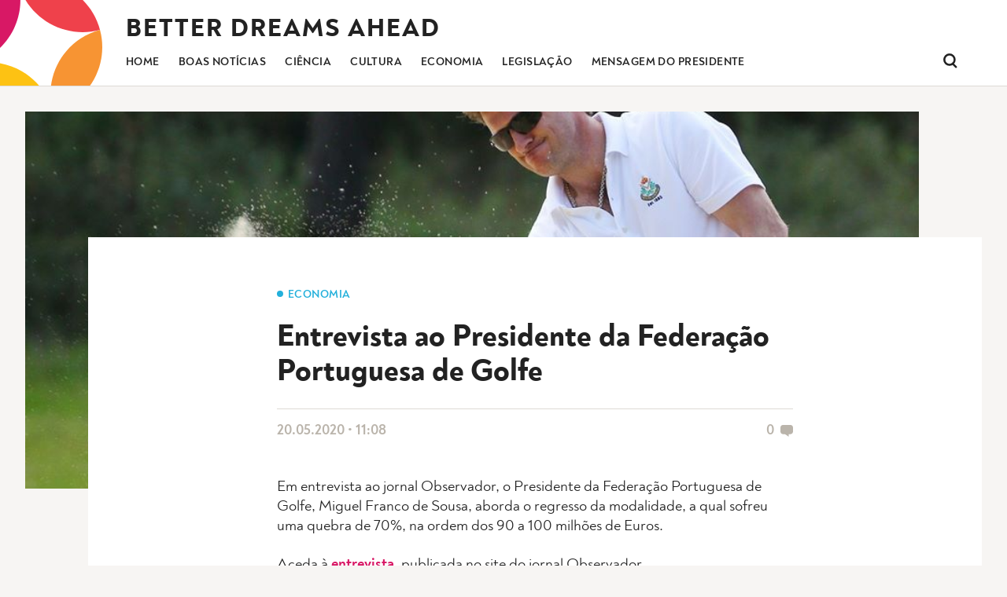

--- FILE ---
content_type: text/html; charset=UTF-8
request_url: https://bda.centerofportugal.com/2020/05/20/entrevista-ao-presidente-da-federacao-portuguesa-de-golfe/
body_size: 18425
content:
<!DOCTYPE html>
<html lang="pt">
<head>
	<meta charset="utf-8"><link rel="preload" href="https://bda.centerofportugal.com/wp-content/cache/fvm/min/0-css8261ea8261bd2df97207ddae0753936c4969ef3503677ff8b91df41ac1840.css" as="style" media="all" /><script data-cfasync="false">function fvmuag(){var e=navigator.userAgent;if(e.match(/x11.*ox\/54|id\s4.*us.*ome\/62|oobo|ight|tmet|eadl|ngdo|PTST/i))return!1;if(e.match(/x11.*me\/86\.0/i)){var r=screen.width;if("number"==typeof r&&1367==r)return!1}return!0}</script><meta name="viewport" content="width=device-width, initial-scale=1.0"><title>Entrevista ao Presidente da Federação Portuguesa de Golfe &#8211; Better Dreams Ahead</title><meta name='robots' content='max-image-preview:large' /><link rel="alternate" type="application/rss+xml" title="Better Dreams Ahead &raquo; Feed" href="https://bda.centerofportugal.com/feed/" /><link rel="alternate" type="application/rss+xml" title="Better Dreams Ahead &raquo; Feed de comentários" href="https://bda.centerofportugal.com/comments/feed/" /><link rel="alternate" type="application/rss+xml" title="Feed de comentários de Better Dreams Ahead &raquo; Entrevista ao Presidente da Federação Portuguesa de Golfe" href="https://bda.centerofportugal.com/2020/05/20/entrevista-ao-presidente-da-federacao-portuguesa-de-golfe/feed/" /><link rel="canonical" href="https://bda.centerofportugal.com/2020/05/20/entrevista-ao-presidente-da-federacao-portuguesa-de-golfe/" /><meta property="fb:app_id" content=""><meta property="og:locale" content="pt_PT"><meta property="og:site_name" content="Better Dreams Ahead"><meta property="og:title" content="Entrevista ao Presidente da Federação Portuguesa de Golfe &#8211; Better Dreams Ahead"><meta property="og:description" content="Em entrevista ao jornal Observador, o Presidente da Federação Portuguesa de Golfe, Miguel Franco de Sousa, aborda o regresso da modalidade, a qual sofreu uma quebra de 70%."><meta property="og:url" content="https://bda.centerofportugal.com/2020/05/20/entrevista-ao-presidente-da-federacao-portuguesa-de-golfe/"><meta property="og:image" content="https://bda.centerofportugal.com/wp-content/uploads/2020/05/90053069_3145335418833561_2069885451660951552_o.jpg"><meta property="og:type" content="article"><meta property="article:author" content="https://www.facebook.com/CenterOfPortugal"><meta property="article:publisher" content="https://www.facebook.com/CenterOfPortugal"><meta name="twitter:card" content="summary_large_image"><meta name="twitter:site" content="@aboutcentro"><meta name="twitter:creator" content="aboutcentro"><meta name="twitter:title" content="Entrevista ao Presidente da Federação Portuguesa de Golfe &#8211; Better Dreams Ahead"><meta name="twitter:description" content="Em entrevista ao jornal Observador, o Presidente da Federação Portuguesa de Golfe, Miguel Franco de Sousa, aborda o regresso da modalidade, a qual sofreu uma quebra de 70%."><meta name="twitter:image" content="https://bda.centerofportugal.com/wp-content/uploads/2020/05/90053069_3145335418833561_2069885451660951552_o.jpg"><meta name="twitter:url" content="https://bda.centerofportugal.com/2020/05/20/entrevista-ao-presidente-da-federacao-portuguesa-de-golfe/">
	

	
	
	

	
	

	
	<script async src="https://www.googletagmanager.com/gtag/js?id=UA-7205460-5"></script>
	<script>
	window.dataLayer = window.dataLayer || [];
	function gtag(){dataLayer.push(arguments);}
	gtag('js', new Date());

	gtag('config', 'UA-7205460-5');
	</script>
	



<link rel='stylesheet' id='centro-css-css'  href='https://bda.centerofportugal.com/wp-content/cache/fvm/min/0-css8261ea8261bd2df97207ddae0753936c4969ef3503677ff8b91df41ac1840.css' type='text/css' media='all' />

 



	
	
	
	
	
	
	
	

	
		
		
		

		
	
	
	
	
	
	
	

	
<link rel="icon" href="https://bda.centerofportugal.com/wp-content/uploads/2020/03/cropped-favicon-192x192.png" sizes="192x192" />


</head>
<body class="">

	
	<a href="#content" title="Saltar"><span class="hide-text">Saltar para o conteúdo</span></a>

	<div class="wrapper">
		<header class="header" role="banner">
			<div class="site-title"><a href="https://bda.centerofportugal.com/" title="Home">Better Dreams Ahead</a></div>
			<nav class="navigation" role="navigation">
				<ul class="main-menu js-main-menu">
					<li id="menu-item-34" class="menu-item menu-item-type-custom menu-item-object-custom menu-item-home menu-item-34"><a href="http://bda.centerofportugal.com/">Home</a></li>
<li id="menu-item-48" class="menu-item menu-item-type-taxonomy menu-item-object-category menu-item-48"><a href="https://bda.centerofportugal.com/category/boas-noticias/">Boas Notícias</a></li>
<li id="menu-item-49" class="menu-item menu-item-type-taxonomy menu-item-object-category menu-item-49"><a href="https://bda.centerofportugal.com/category/ciencia/">Ciência</a></li>
<li id="menu-item-422" class="menu-item menu-item-type-taxonomy menu-item-object-category menu-item-422"><a href="https://bda.centerofportugal.com/category/cultura/">Cultura</a></li>
<li id="menu-item-50" class="menu-item menu-item-type-taxonomy menu-item-object-category current-post-ancestor current-menu-parent current-post-parent menu-item-50"><a href="https://bda.centerofportugal.com/category/economia/">Economia</a></li>
<li id="menu-item-70" class="menu-item menu-item-type-taxonomy menu-item-object-category menu-item-70"><a href="https://bda.centerofportugal.com/category/legislacao/">Legislação</a></li>
<li id="menu-item-35" class="menu-item menu-item-type-post_type menu-item-object-page menu-item-35"><a href="https://bda.centerofportugal.com/mensagem-do-presidente/">Mensagem do Presidente</a></li>
					<li class="menu-search">
	<button class="button--search js-search-trigger search-trigger"><span class="hide-text">Pesquisar</span></button>
	<form method="get" action="https://bda.centerofportugal.com/" class="search-form js-search-form" accept-charset="utf-8">
	<input type="text" placeholder="Insira texto a pesquisar..." name="s" value=""><button class="button--search"><span class="hide-text">Pesquisar</span></button>
</form></li>				</ul>
				<button class="nav-trigger js-nav-trigger">
					<span></span>
					<span></span>
					<span></span>
					<span></span>
				</button>
			</nav>
		</header>

	<div class="content" id="content">

		<article>

			<header>
				<div class="image">
	<div class="lazy-load" data-src="https://bda.centerofportugal.com/wp-content/uploads/2020/05/90053069_3145335418833561_2069885451660951552_o.jpg"></div>
</div>			</header>

			<main>

				<p class="article-category" style="color: #23b0db;">Economia</p>
			
				<h1>Entrevista ao Presidente da Federação Portuguesa de Golfe</h1>

				
<div class="meta">
	<div class="meta-timestamp">20.05.2020 &bull; 11:08</div>
	<a class="meta-comments" href="#respond">
		<span>0</span>
		<svg viewBox="0 0 20 18" version="1.1" xmlns="http://www.w3.org/2000/svg">
			<path d="M16,0 C18.209139,0 20,1.790861 20,4 L20,10 C20,12.209139 18.209139,14 16,14 L13,14 L13,17.826087 L7.261,14 L4,14 C1.790861,14 0,12.209139 0,10 L0,4 C0,1.790861 1.790861,0 4,0 L16,0 Z"/>
		</svg>
	</a>
</div>
				
<p>Em entrevista ao jornal Observador, o Presidente da Federação Portuguesa de Golfe, Miguel Franco de Sousa, aborda o regresso da modalidade, a qual sofreu uma quebra de 70%, na ordem dos 90 a 100 milhões de Euros.</p>



<p>Aceda à <a href="https://observador.pt/programas/resposta-pronta/golfe-temos-uma-epoca-completamente-hipotecada-e-com-enormes-prejuizos-para-os-praticantes-profissionais/" target="_blank" rel="noreferrer noopener">entrevista</a>, publicada no site do jornal Observador.</p>

				
					<div class="comments-wrapper">

						



			

	
	<div id="respond" class="comment-respond">
		<h3 id="reply-title" class="comment-reply-title">Deixe um comentário <small><a rel="nofollow" id="cancel-comment-reply-link" href="/2020/05/20/entrevista-ao-presidente-da-federacao-portuguesa-de-golfe/#respond" style="display:none;">Cancelar resposta</a></small></h3><form action="https://bda.centerofportugal.com/wp-comments-post.php" method="post" id="commentform" class="comment-form" novalidate><p class="comment-notes"><span id="email-notes">O seu endereço de email não será publicado.</span> Campos obrigatórios marcados com <span class="required">*</span></p><p class="comment-form-comment"><label for="comment">Comentário</label> <textarea id="comment" name="comment" cols="45" rows="8" maxlength="65525" required="required"></textarea></p><p class="comment-form-author"><label for="author">Nome <span class="required">*</span></label> <input id="author" name="author" type="text" value="" size="30" maxlength="245" required='required' /></p>
<p class="comment-form-email"><label for="email">Email <span class="required">*</span></label> <input id="email" name="email" type="email" value="" size="30" maxlength="100" aria-describedby="email-notes" required='required' /></p>
<p class="comment-form-url"><label for="url">Site</label> <input id="url" name="url" type="url" value="" size="30" maxlength="200" /></p>
<p class="comment-form-cookies-consent"><input id="wp-comment-cookies-consent" name="wp-comment-cookies-consent" type="checkbox" value="yes" /> <label for="wp-comment-cookies-consent">Guardar o meu nome, email e site neste navegador para a próxima vez que eu comentar.</label></p>
<p class="form-submit"><input name="submit" type="submit" id="submit" class="submit" value="Publicar comentário" /> <input type='hidden' name='comment_post_ID' value='1739' id='comment_post_ID' />
<input type='hidden' name='comment_parent' id='comment_parent' value='0' />
</p><p style="display: none;"><input type="hidden" id="akismet_comment_nonce" name="akismet_comment_nonce" value="053b79f4c5" /></p><p style="display: none !important;"><label>&#916;<textarea name="ak_hp_textarea" cols="45" rows="8" maxlength="100"></textarea></label><input type="hidden" id="ak_js" name="ak_js" value="150"/><script>document.getElementById( "ak_js" ).setAttribute( "value", ( new Date() ).getTime() );</script></p></form>	</div>
	
					</div>

				
			</main>

		</article>

	</div>



		<footer class="footer" role="contentinfo">
			<div class="newsletter">
				<p>Mantenha-se a par dos acontecimentos. <br>Subscreva a nossa newsletter diária.</p>
				<div class="newsletter-form">
					<a href="http://eepurl.com/gXQ9R1" class="button button--submit">Subscrever <span><svg viewBox="0 0 18 11" xmlns="http://www.w3.org/2000/svg"><path d="M0,.5H15" transform="translate(1 5)"/><path d="M0,9,4.956,4.55a.086.086,0,0,0,0-.15h0L0,0" transform="translate(12 1)"/></svg></span></a>
				</div>
			</div>

			<div class="brand">
				<ul class="social-networks">
					<li><a href="https://www.facebook.com/Centro.de.Portugal.Fans/" title="Siga-nos no Facebook" aria-label="Siga-nos no Facebook" target="_blank" rel="noopener noreferrer"><svg viewBox="0 0 50 50"><path d="M25 50C38.8071 50 50 38.8071 50 25C50 11.1929 38.8071 0 25 0C11.1929 0 0 11.1929 0 25C0 38.8071 11.1929 50 25 50Z" fill="white"/><path d="M27.1761 39.5455H21.1364V25H18.4091V20H21.1364V17.0132C21.1364 12.9448 22.8839 10.4546 27.6759 10.4546H31.5909V15.4546H29.172C27.3061 15.4546 27.1834 16.1773 27.1834 17.478L27.1755 20H31.6932L31.1645 25H27.0455V39.5455H27.1761Z" fill="#3B5998"/></svg></a></li>
					<li><a href="https://www.instagram.com/centerofportugal/" title="Siga-nos no Instagram" aria-label="Siga-nos no Instagram" target="_blank" rel="noopener noreferrer"><svg viewBox="0 0 50 50"><path d="M25 50C38.8071 50 50 38.8071 50 25C50 11.1929 38.8071 0 25 0C11.1929 0 0 11.1929 0 25C0 38.8071 11.1929 50 25 50Z" fill="white"/><path d="M25.0316 14.3866C28.4986 14.3866 28.9093 14.3998 30.2784 14.4623C31.5443 14.52 32.2318 14.7316 32.6895 14.9093C33.2957 15.1448 33.7282 15.4264 34.1825 15.8807C34.6368 16.335 34.9184 16.7675 35.1539 17.3736C35.3316 17.8311 35.5432 18.5189 35.6009 19.7848C35.6634 21.1541 35.6766 21.5646 35.6766 25.0316C35.6766 28.4986 35.6634 28.9093 35.6009 30.2784C35.5432 31.5446 35.3316 32.2321 35.1539 32.6896C34.9184 33.2955 34.637 33.7282 34.1825 34.1825C33.7282 34.6368 33.2957 34.9182 32.6895 35.1539C32.232 35.3316 31.5443 35.5432 30.2784 35.6009C28.9093 35.6634 28.4989 35.6766 25.0316 35.6766C21.5643 35.6766 21.1536 35.6634 19.7848 35.6009C18.5189 35.5432 17.8314 35.3316 17.3736 35.1539C16.7675 34.9184 16.335 34.6368 15.8807 34.1825C15.4264 33.7282 15.145 33.2955 14.9093 32.6896C14.7316 32.2321 14.52 31.5443 14.4623 30.2784C14.3998 28.9093 14.3866 28.4986 14.3866 25.0316C14.3866 21.5646 14.3998 21.1539 14.4623 19.7848C14.52 18.5189 14.7316 17.8314 14.9093 17.3736C15.1448 16.7675 15.4264 16.335 15.8807 15.8807C16.335 15.4264 16.7675 15.145 17.3736 14.9093C17.8311 14.7316 18.5189 14.52 19.7848 14.4623C21.1539 14.3998 21.5645 14.3866 25.0316 14.3866ZM25.0316 12.0471C21.5052 12.0471 21.063 12.0618 19.678 12.1252C18.2959 12.1884 17.352 12.4077 16.5261 12.7289C15.6723 13.0607 14.9482 13.5046 14.2264 14.2266C13.5045 14.9484 13.0604 15.6727 12.7286 16.5264C12.4075 17.3523 12.1882 18.2961 12.125 19.6784C12.0618 21.0634 12.0468 21.5055 12.0468 25.0318C12.0468 28.5584 12.0616 29.0005 12.125 30.3855C12.188 31.7675 12.4075 32.7114 12.7286 33.5375C13.0604 34.3914 13.5043 35.1155 14.2264 35.8373C14.9482 36.5591 15.6723 37.0032 16.5261 37.335C17.352 37.6559 18.2959 37.8755 19.678 37.9387C21.063 38.0018 21.505 38.0168 25.0316 38.0168C28.5579 38.0168 29.0002 38.0018 30.3852 37.9387C31.7673 37.8755 32.7111 37.6561 33.537 37.335C34.3909 37.0032 35.115 36.5593 35.8368 35.8373C36.5586 35.1155 37.0027 34.3911 37.3345 33.5375C37.6557 32.7116 37.875 31.7677 37.9382 30.3855C38.0014 29.0005 38.0164 28.5584 38.0164 25.0318C38.0164 21.5055 38.0016 21.0634 37.9382 19.6784C37.8752 18.2964 37.6557 17.3525 37.3345 16.5264C37.0027 15.6725 36.5589 14.9484 35.8368 14.2266C35.115 13.5048 34.3909 13.0607 33.537 12.7289C32.7111 12.408 31.7673 12.1884 30.3852 12.1252C29.0002 12.0618 28.5579 12.0471 25.0316 12.0471ZM25.0316 18.3639C21.3491 18.3639 18.3639 21.3491 18.3639 25.0316C18.3639 28.7141 21.3491 31.6993 25.0316 31.6993C28.7141 31.6993 31.6993 28.7141 31.6993 25.0316C31.6993 21.3491 28.7141 18.3639 25.0316 18.3639ZM25.0316 29.3598C22.6411 29.3598 20.7034 27.4221 20.7034 25.0316C20.7034 22.6411 22.6411 20.7034 25.0316 20.7034C27.422 20.7034 29.3598 22.6411 29.3598 25.0316C29.3598 27.4221 27.422 29.3598 25.0316 29.3598ZM33.5209 18.1005C33.5209 17.2398 32.8234 16.5423 31.9627 16.5423C31.1023 16.5423 30.4045 17.2398 30.4045 18.1005C30.4045 18.9609 31.1023 19.6586 31.9627 19.6586C32.8234 19.6586 33.5209 18.9609 33.5209 18.1005Z" fill="#F69433"/></svg></a></li>
					<li><a href="https://twitter.com/aboutcentro/" title="Siga-nos no Twitter" aria-label="Siga-nos no Twitter" target="_blank" rel="noopener noreferrer"><svg viewBox="0 0 50 50"><path d="M25 50C38.8071 50 50 38.8071 50 25C50 11.1929 38.8071 0 25 0C11.1929 0 0 11.1929 0 25C0 38.8071 11.1929 50 25 50Z" fill="white"/><path d="M37.3174 19.1172C37.3306 19.3872 37.3357 19.6583 37.3357 19.9324C37.3357 28.2587 30.9984 37.858 19.4101 37.858C15.8526 37.858 12.5398 36.8153 9.75183 35.0285C10.2453 35.0863 10.7458 35.1158 11.2544 35.1158C14.2068 35.1158 16.9237 34.1086 19.0791 32.4192C16.3227 32.3674 13.9967 30.545 13.1946 28.0424C13.5784 28.1175 13.9733 28.1551 14.3794 28.1551C14.9541 28.1551 15.5104 28.08 16.0394 27.9348C13.156 27.3561 10.9844 24.8078 10.9844 21.7579C10.9844 21.7305 10.9844 21.7041 10.9854 21.6767C11.8341 22.1488 12.8058 22.432 13.8393 22.4655C12.1479 21.3335 11.0361 19.4075 11.0361 17.2206C11.0361 16.0663 11.3468 14.983 11.889 14.053C14.9967 17.8643 19.6395 20.3731 24.8763 20.635C24.7687 20.1751 24.7128 19.6928 24.7128 19.1994C24.7128 15.7211 27.5333 12.8997 31.0136 12.8997C32.8259 12.8997 34.4625 13.6652 35.6118 14.8886C37.0474 14.6073 38.3956 14.0814 39.6129 13.3596C39.1408 14.8317 38.1428 16.0663 36.8413 16.845C38.1175 16.6927 39.3317 16.3536 40.4607 15.8531C39.618 17.1191 38.5489 18.2288 37.3174 19.1172Z" fill="#55ACEE"/></svg></a></li>
					<li><a href="https://pinterest.com/centroportugal/" title="Siga-nos no Pinterest" aria-label="Siga-nos no Pinterest" target="_blank" rel="noopener noreferrer"><svg viewBox="0 0 46 46"><path d="M23 45.9167C35.6565 45.9167 45.9166 35.6566 45.9166 23C45.9166 10.3435 35.6565 0.083374 23 0.083374C10.3435 0.083374 0.083313 10.3435 0.083313 23C0.083313 35.6566 10.3435 45.9167 23 45.9167Z" fill="white"/><path d="M23.8735 10.405C16.2152 10.405 12.3539 15.8957 12.3539 20.4744C12.3539 23.2467 13.4035 25.7132 15.6548 26.6323C16.0239 26.7832 16.3546 26.6375 16.4616 26.2288C16.536 25.9459 16.7123 25.2323 16.7908 24.9352C16.8987 24.5311 16.8569 24.3892 16.5589 24.0369C15.9098 23.2713 15.495 22.28 15.495 20.8759C15.495 16.8023 18.5427 13.1557 23.431 13.1557C27.7596 13.1557 30.1377 15.8007 30.1377 19.3329C30.1377 23.9807 28.0808 27.9032 25.0275 27.9032C23.3412 27.9032 22.0789 26.5086 22.4835 24.7982C22.9679 22.7563 23.9064 20.5525 23.9064 19.0786C23.9064 17.7592 23.1983 16.6588 21.7325 16.6588C20.0087 16.6588 18.6239 18.4421 18.6239 20.8309C18.6239 22.3523 19.1381 23.3815 19.1381 23.3815C19.1381 23.3815 17.3739 30.8559 17.0648 32.165C16.4489 34.7719 16.9723 37.9677 17.0164 38.2904C17.0425 38.4817 17.2881 38.5271 17.3996 38.3827C17.5585 38.1752 19.6116 35.6407 20.3096 33.1079C20.5071 32.3909 21.4433 28.6773 21.4433 28.6773C22.0033 29.7457 23.6402 30.6865 25.3808 30.6865C30.5625 30.6865 34.0779 25.9625 34.0779 19.6394C34.0781 14.8579 30.0285 10.405 23.8735 10.405Z" fill="#CC2127"/></svg></a></li>
				</ul>
				<a href="https://www.centerofportugal.com/" title="Find your Center of Portugal" class="visitcenter"><img src="https://bda.centerofportugal.com/wp-content/themes/centro-bda/assets/images/logo-visitcenter.svg" alt="Logo Visit Center of Portugal"></a>
			</div>
		</footer>

		<div class="copyright">
			<p>&copy; 2026 TCP/ARPT Centro de Portugal &bull; <a href="https://www.gomo.pt/" title="Made  by GOMO" target="_blank">Made by GOMO</a></p>
		</div>

	</div>

	
	
	<script type='text/javascript' id='centro-js-js-extra'>
/* <![CDATA[ */
var PUBLIC_JS = {"api_route":"https:\/\/bda.centerofportugal.com\/wp-json\/wp\/v2\/","custom_route":"https:\/\/bda.centerofportugal.com\/wp-json\/cp\/v1\/","nonce_rest":"aa066169b5","home_url":"https:\/\/bda.centerofportugal.com\/"};
/* ]]> */
</script>
<script type='text/javascript' src='https://bda.centerofportugal.com/wp-content/themes/centro-bda/assets/js/public.min.js?ver=1638555536' id='centro-js-js'></script>
</body>
</html>

--- FILE ---
content_type: text/css
request_url: https://bda.centerofportugal.com/wp-content/cache/fvm/min/0-css8261ea8261bd2df97207ddae0753936c4969ef3503677ff8b91df41ac1840.css
body_size: 38103
content:
/* https://bda.centerofportugal.com/wp-content/themes/centro-bda/style.css?ver=1638555538 */
/*!
Theme Name: Better Dreams Ahead
Theme URI: /
Description: Theme for the Better Dreams Ahead website (2020)
Author: GOMO
Author URI: http://www.gomo.pt/
Version: 1.0
Text Domain: centro-bda
*/.hide-text{border:0;clip:rect(0 0 0 0);height:1px;margin:-1px;overflow:hidden;padding:0;position:absolute;width:1px}.hide-text.focusable:active,.hide-text.focusable:focus{clip:auto;height:auto;margin:0;overflow:visible;position:static;width:auto}@font-face{font-family:Noah Grotesque;font-display:swap;src:url(/wp-content/themes/centro-bda/assets/fonts/NoahGrotesque-Regular.woff) format("woff");font-weight:400;font-style:normal}@font-face{font-family:Noah Grotesque;font-display:swap;src:url(/wp-content/themes/centro-bda/assets/fonts/NoahGrotesque-RegularItalic.woff) format("woff");font-weight:400;font-style:italic}@font-face{font-family:Noah Grotesque;font-display:swap;src:url(/wp-content/themes/centro-bda/assets/fonts/NoahGrotesque-Bold.woff) format("woff");font-weight:700;font-style:normal}@font-face{font-family:Noah Grotesque;font-display:swap;src:url(/wp-content/themes/centro-bda/assets/fonts/NoahGrotesque-BoldItalic.woff) format("woff");font-weight:700;font-style:italic}@font-face{font-family:Noah Grotesque;font-display:swap;src:url(/wp-content/themes/centro-bda/assets/fonts/NoahGrotesque-ExtraBold.woff) format("woff");font-weight:800;font-style:normal}@font-face{font-family:Noah Grotesque;font-display:swap;src:url(/wp-content/themes/centro-bda/assets/fonts/NoahGrotesque-ExtraBoldItalic.woff) format("woff");font-weight:800;font-style:italic}@font-face{font-family:Noah Grotesque;font-display:swap;src:url(/wp-content/themes/centro-bda/assets/fonts/NoahGrotesque-Heavy.woff) format("woff");font-weight:900;font-style:normal}*{padding:0;margin:0;box-sizing:border-box}body{font-family:Noah Grotesque,Futura,Brandon Grotesque,Franklin Gothic,sans-serif;font-weight:400;font-size:18px;background-color:#f7f5f3;color:#222}body.no-scroll{overflow:hidden}h1{font-size:40px;font-weight:800;line-height:1.1;margin-bottom:32px}@media only screen and (max-width:600px){h1{font-size:32px;margin-bottom:24px}}h1+p{margin-bottom:32px}h2{font-size:28px;line-height:1.2}h2,h3,h4,h5,h6{font-weight:800}h3,h4,h5,h6{font-size:18px;margin-bottom:16px}a{font-weight:700;color:#d81865;text-decoration:none}a:active{color:#23b0db}svg{stroke-linecap:round;stroke-linejoin:round;fill-rule:evenodd;clip-rule:evenodd}table{table-layout:fixed;border-collapse:collapse;width:100%;border-bottom:1px solid #bab4ab}table tr td,table tr th{text-align:left;padding:8px 0;border-top:1px solid #bab4ab}table tr th{font-weight:700}.image{overflow:hidden}.image>div{width:100%;height:100%;background-color:#dddad5;background-position:50%;background-size:cover}.wrapper{margin:0 auto;width:100%;max-width:1440px}.header{display:flex;flex-direction:column;background-color:#fff;height:110px;justify-content:center;padding-left:160px;padding-right:32px;border-bottom:1px solid #dddad5;background-image:url(/wp-content/themes/centro-bda/assets/images/logo-fyc.svg);background-repeat:no-repeat;background-size:170px auto;background-position:-40px -25px}@media only screen and (max-width:1090px){.header{height:110px;background-size:130px auto;background-position:-30px -10px;padding-left:120px}}@media only screen and (max-width:1050px){.header{height:90px;background-size:110px auto;background-position:-25px -10px;padding-left:48px}}@media only screen and (max-width:990px){.header{position:fixed;width:100%;flex-direction:row;align-items:center;padding-left:128px;height:80px;justify-content:flex-start;background-size:120px auto;background-position:-20px -18px;z-index:20}}@media only screen and (max-width:600px){.header{height:60px;background-size:70px auto;background-position:-15px -5px;padding-left:72px}}.site-title{font-size:32px;font-weight:800;text-transform:uppercase;letter-spacing:2px;margin-bottom:8px}.site-title a{text-decoration:none;color:inherit;font-weight:inherit}.site-title a:hover{border:none}@media only screen and (max-width:1200px){.site-title{font-size:30px;margin-bottom:8px}}@media only screen and (max-width:990px){.site-title{margin-bottom:-10px}}@media only screen and (max-width:600px){.site-title{font-size:20px;letter-spacing:1px;margin-bottom:-2px}}.content{width:100%;padding:32px}@media only screen and (max-width:990px){.content{padding-top:112px}}@media only screen and (max-width:600px){.content{padding-top:92px}}.featured-links{display:flex;justify-content:center;margin-bottom:32px}@media only screen and (max-width:600px){.featured-links{justify-content:flex-start;flex-wrap:wrap}}.featured-links>div:not(:last-of-type){margin-right:32px}@media only screen and (max-width:600px){.featured-links>div:not(:last-of-type){margin-right:16px}}@media only screen and (max-width:600px){.featured-links>div{width:50%;margin-bottom:24px;flex:1 1 calc(50% - 16px)}}.archive{display:-ms-grid;display:grid;-ms-grid-columns:1fr 1fr 1fr 1fr;grid-template-columns:1fr 1fr 1fr 1fr;grid-gap:32px;margin-bottom:16px}@media only screen and (max-width:900px){.archive{-ms-grid-columns:1fr 1fr;grid-template-columns:1fr 1fr}}@media only screen and (max-width:600px){.archive{-ms-grid-columns:1fr;grid-template-columns:1fr}}article figure{display:block;max-width:300px;width:100%}@media only screen and (max-width:900px){article figure{max-width:250px}}@media only screen and (max-width:600px){article figure{max-width:100%}}article figure img{display:block;width:100%;height:auto;box-shadow:8px 8px 0 0 #d81865}article figure figcaption{color:#99948d;font-size:16px;margin-top:16px;margin-left:8px}article header{height:480px}@media only screen and (max-width:600px){article header{height:320px;margin-left:-32px}}article header .image{width:calc(100% - 80px);height:100%}@media only screen and (max-width:900px){article header .image{width:calc(100% - 48px)}}@media only screen and (max-width:600px){article header .image{width:100%}}article main{background-color:#fff;margin:-320px 0 0 80px;padding:64px 240px}article main a:hover{border-bottom:1px solid #bab4ab}article main:after{content:"";display:table;clear:both}@media only screen and (max-width:1200px){article main{padding:64px 160px}}@media only screen and (max-width:900px){article main{padding:64px 80px;margin-left:48px}}@media only screen and (max-width:600px){article main{margin-top:-160px;margin-left:-32px;margin-right:-32px;padding:32px}}article main p{font-size:20px}article main h1,article main h2,article main p{margin-bottom:24px}article main h3{margin-bottom:16px}article main ol,article main ul{margin-left:64px;margin-bottom:24px}article main ul{list-style:none}article main ul>li:before{content:"\2022";color:#d81865;font-weight:800;display:inline-block;width:16px;margin-left:-16px}article main .meta{font-size:18px;margin-top:0;margin-bottom:48px}article main blockquote{background-color:#f7f5f3;border-left:8px solid #d81865;padding:16px;color:#d81865;margin-bottom:24px;font-weight:700;font-style:italic}article main blockquote p{margin-bottom:8px;font-size:18px}article main blockquote cite{color:#99948d;font-style:normal;font-size:18px}article.featured-page{display:flex;flex-wrap:wrap}article.featured-page h1{width:100%}article.featured-page aside{width:30%}article.featured-page aside figure{max-width:100%}@media only screen and (max-width:600px){article.featured-page aside{width:100%}}article.featured-page main{width:70%;padding:0 32px 0 64px;margin:0;background-color:transparent}@media only screen and (max-width:900px){article.featured-page main{padding-left:40px}}@media only screen and (max-width:600px){article.featured-page main{width:100%;padding-left:0;padding-right:0;margin-top:40px}}article.error-page main{width:70%;padding:64px 0;margin:0 auto;background-color:transparent}@media only screen and (max-width:900px){article.error-page main{width:100%}}article.error-page .search-form{position:relative;left:0;top:0;transform:none;padding:0;background-color:transparent;margin-top:32px;width:40%}@media only screen and (max-width:1200px){article.error-page .search-form{width:60%}}@media only screen and (max-width:900px){article.error-page .search-form{width:80%}}@media only screen and (max-width:600px){article.error-page .search-form{width:90%}}article.error-page .search-form input[type=text]{border:1px solid #bab4ab!important}.main-menu,.navigation{display:flex}.main-menu{list-style:none;width:100%}.main-menu.is-open{transform:translateX(0)}@media only screen and (max-width:990px){.main-menu{position:fixed;left:0;top:80px;background:#dddad5;padding:32px;flex-direction:column;z-index:19;transform:translateX(-200%);transition:.5s ease-in-out}}@media only screen and (max-width:600px){.main-menu{top:60px}}.main-menu li{margin-right:24px;display:flex;align-items:center}@media only screen and (max-width:1200px){.main-menu li{margin-right:16px}}@media only screen and (max-width:990px){.main-menu li{margin-right:0}}@media only screen and (max-width:990px){.main-menu li:not(:last-of-type){margin-bottom:16px}}.main-menu li a{font-size:14px;font-weight:700;text-decoration:none;text-transform:uppercase;letter-spacing:.03em;color:#222;transition:color .3s ease;position:relative;line-height:1}.main-menu li a:hover{color:#d81865;border:none}.main-menu li.current-menu-item a{padding-left:12px}.main-menu li.current-menu-item a:before{display:block;content:"";width:8px;height:8px;border-radius:50%;background-color:#d81865;position:absolute;left:0;top:2px}.main-menu li.menu-submit-article a{color:#d81865}.main-menu li.menu-search{margin-left:auto}@media only screen and (max-width:990px){.main-menu li.menu-search{margin-left:0}}.nav-trigger{display:none;border:none;width:25px;height:20px;transform:rotate(0deg);transition:.5s ease-in-out;z-index:9;position:absolute}@media only screen and (max-width:990px){.nav-trigger{display:block;top:32px;right:32px}}@media only screen and (max-width:600px){.nav-trigger{top:20px;right:24px}}.nav-trigger span{position:absolute;display:block;width:25px;height:3px;background-color:#222;opacity:1;left:0;transform:rotate(0deg);transition:.25s ease-in-out;border-radius:3px}.nav-trigger span:first-child{top:0}.nav-trigger span:nth-child(2),.nav-trigger span:nth-child(3){top:8px}.nav-trigger span:nth-child(4){top:16px}.nav-trigger.is-active span{background-color:#222}.nav-trigger.is-active span:first-child{top:10px;width:0;left:50%}.nav-trigger.is-active span:nth-child(2){transform:rotate(45deg)}.nav-trigger.is-active span:nth-child(3){transform:rotate(-45deg)}.nav-trigger.is-active span:nth-child(4){top:10px;width:0;left:50%}button,input[type=button],input[type=reset],input[type=submit]{background:none;border:none;font-family:inherit;cursor:pointer}button:active,button:focus,input[type=button]:active,input[type=button]:focus,input[type=reset]:active,input[type=reset]:focus,input[type=submit]:active,input[type=submit]:focus{outline:none}button:disabled,input[type=button]:disabled,input[type=reset]:disabled,input[type=submit]:disabled{opacity:.5;cursor:not-allowed}input[type=email],input[type=text],input[type=url],textarea{background:none!important;border:none!important;font-family:inherit!important;font-size:inherit!important;color:#807b75!important}input[type=email]:active,input[type=email]:focus,input[type=text]:active,input[type=text]:focus,input[type=url]:active,input[type=url]:focus,textarea:active,textarea:focus{outline:none!important}input[type=email]:disabled,input[type=text]:disabled,input[type=url]:disabled,textarea:disabled{opacity:.5;cursor:not-allowed!important}input[type=email]:-ms-input-placeholder,input[type=text]:-ms-input-placeholder,input[type=url]:-ms-input-placeholder,textarea:-ms-input-placeholder{color:#99948d!important}input[type=email]::-ms-input-placeholder,input[type=text]::-ms-input-placeholder,input[type=url]::-ms-input-placeholder,textarea::-ms-input-placeholder{color:#99948d!important}input[type=email]::placeholder,input[type=text]::placeholder,input[type=url]::placeholder,textarea::placeholder{color:#99948d!important}input[type=email],input[type=text],input[type=url],textarea{border:1px solid #bab4ab!important;border-radius:8px!important;padding:0 16px!important;width:100%!important}input[type=email],input[type=text],input[type=url]{height:40px!important}textarea{height:200px!important;padding:16px!important}label{display:block!important;font-weight:700!important;margin-bottom:8px!important}label .ninja-forms-req-symbol,label .required{color:#ef414b!important}input[type=checkbox]{display:none}input[type=checkbox]+label{position:relative;display:block;font-weight:400!important;display:inline-block!important;margin-bottom:0!important;font-size:16px;padding-left:28px;cursor:pointer}input[type=checkbox]+label:before{position:absolute;left:0;top:0;display:block;content:"";width:16px;height:16px;background-color:#fff;border:1px solid #99948d;border-radius:4px;font-size:18px;font-weight:700;line-height:14px;text-align:center;color:#d81865}input[type=checkbox]:checked+label:before{content:"x"}.button,button:not(.nav-trigger):not(.button--search):not(.nf-fu-fileinput-button),input[type=button],input[type=submit]{display:flex;align-items:center;position:relative;text-align:left;color:#fff;height:40px;padding:2px 50px 0 20px;border-radius:40px;flex-shrink:0;background-color:#d81865;text-decoration:none;text-transform:uppercase;font-size:14px;font-weight:700;letter-spacing:.03em;transition:all .3s ease}.comments-wrapper .button,.comments-wrapper button:not(.nav-trigger):not(.button--search):not(.nf-fu-fileinput-button),.comments-wrapper input[type=button],.comments-wrapper input[type=submit]{padding-right:20px}.button span,button:not(.nav-trigger):not(.button--search):not(.nf-fu-fileinput-button) span,input[type=button] span,input[type=submit] span{position:absolute;top:5px;right:5px;display:block;width:30px;height:30px;background-color:#ef414b;background-repeat:no-repeat;border-radius:50%}.button span svg,button:not(.nav-trigger):not(.button--search):not(.nf-fu-fileinput-button) span svg,input[type=button] span svg,input[type=submit] span svg{fill:none;stroke-width:1.5px;stroke:#fff}.button:hover,button:not(.nav-trigger):not(.button--search):not(.nf-fu-fileinput-button):hover,input[type=button]:hover,input[type=submit]:hover{background-color:#bab4ab;color:#d81865}.banner .button:hover,.banner button:not(.nav-trigger):not(.button--search):not(.nf-fu-fileinput-button):hover,.banner input[type=button]:hover,.banner input[type=submit]:hover{background-color:#fff}.button--submit span svg{position:absolute;top:9.5px;left:5px;width:18px;height:auto}.button--reload span svg{position:absolute;top:7px;left:7px;width:15px;height:auto}.button--reload.is-active svg{animation-name:spin;animation-duration:.45s;animation-timing-function:linear;animation-iteration-count:infinite}@keyframes spin{to{transform:rotate(-1turn)}}.button--search{width:25px;height:25px;background-image:url(/wp-content/themes/centro-bda/assets/images/icon-search.svg);background-repeat:no-repeat;background-size:20px auto;background-position:50%}.button--search.is-active{background-image:url(/wp-content/themes/centro-bda/assets/images/icon-close.svg)}.search-trigger{background-position:0 2px;background-size:18px auto}@media only screen and (max-width:990px){.search-trigger{display:none}}.search-form{position:fixed;width:100%;left:0;top:110px;background-color:#dddad5;padding:32px 160px;z-index:19;display:flex;align-items:center;transform:translateX(-200%);transition:.5s ease-in-out}@media only screen and (max-width:990px){.search-form{position:relative;transform:none;padding:0;top:0}}.search-form input[type=text]{background-color:#fff!important;margin-right:8px;border:none!important}.search-form .button--search{width:40px;height:40px;background-color:transparent;border-radius:8px;transition:background-color .3s ease-in-out}.search-form .button--search:hover{background-color:#f7f5f3}.search-form.is-open{transform:translateX(0)}.card-featured-link{display:flex;text-decoration:none;color:#222;align-items:center;font-size:16px;font-weight:400}@media only screen and (max-width:600px){.card-featured-link{flex-direction:column;align-items:flex-start;font-size:14px}}.card-featured-link img{display:block;width:50px;height:auto;flex-shrink:0}@media only screen and (max-width:600px){.card-featured-link img{width:40px;margin-bottom:8px}}.card-featured-link div{padding-left:16px}@media only screen and (max-width:600px){.card-featured-link div{padding-left:0}}@media only screen and (max-width:900px){.card-featured-link p{line-height:1.2}}.card-featured-link p:first-of-type{font-weight:800;transition:color .3s ease}@media only screen and (max-width:990px){.card-featured-link p:last-of-type{display:none}}.card-featured-link:hover{border:none}.card-featured-link:hover p:first-of-type{color:#d81865}.card-article{display:flex;position:relative;width:100%;text-decoration:none;color:#222}.card-article .image{position:absolute;right:0;top:0;width:calc(100% - 16px);height:208px}.card-article .image>div{transition:all 1s ease}.card-article .card-article__content{background-color:#fff;padding:216px 16px 16px;margin-top:16px;border:1px solid #dddad5;width:100%;display:flex;flex-direction:column}.card-article .card-article__content .article-category{margin-bottom:16px}.card-article .card-article__content h2{font-size:22px;line-height:1.1;margin-bottom:8px;transition:color .3s ease}.card-article .card-article__content p{font-weight:400;margin-bottom:16px}.card-article .card-article__content .meta{margin-top:auto}.card-article:hover{border:none}.card-article:hover .image>div{transform:scale(1.2)}.card-article:hover .card-article__content h2{color:#d81865}.article-category{display:flex;align-items:center;font-size:14px;font-weight:700!important;text-decoration:none;text-transform:uppercase;letter-spacing:.03em}.article-category:before{display:block;content:"";width:8px;height:8px;border-radius:50%;background-color:currentColor;margin-right:6px;margin-top:-3px}.meta{display:flex;align-items:center;border-top:1px solid #dddad5;padding-top:16px;margin-top:24px;font-size:14px;font-weight:700!important;color:#bab4ab}.meta .meta-timestamp{margin-right:16px}.meta .meta-comments{margin-left:auto;display:flex;align-items:center;color:inherit;text-decoration:none}.meta .meta-comments span{margin-right:8px}.meta .meta-comments svg{width:16px;height:auto;fill:currentColor}.meta .meta-comments:hover{border:none}.highlight{display:flex;position:relative;width:100%;margin-bottom:32px;text-decoration:none}@media only screen and (max-width:710px){.highlight{flex-direction:column}}.highlight .image{position:absolute;width:55%;height:calc(100% - 32px);right:0;bottom:0}@media only screen and (max-width:710px){.highlight .image{width:calc(100% - 16px);height:208px;top:0}}.highlight .image>div{transition:all 1s ease}.highlight .highlight-content{display:flex;flex-direction:column;justify-content:center;width:80%;height:400px;background-image:linear-gradient(180deg,#ef414b,#d81865);color:#fff;padding:48px calc(35% + 48px) 48px 48px}@media only screen and (max-width:710px){.highlight .highlight-content{width:100%;padding:216px 16px 16px;height:auto;margin-top:16px}}.highlight .highlight-content .article-category{margin-bottom:16px}.highlight .highlight-content h2{font-size:28px;line-height:1.2;margin-bottom:16px;transition:color .3s ease}@media only screen and (max-width:710px){.highlight .highlight-content h2{font-size:22px;line-height:1.1}}.highlight .highlight-content p{font-weight:400}.highlight .highlight-content .meta{color:#fff;border-color:hsla(0,0%,100%,.5)}.highlight:hover{border:none}.highlight:hover .image>div{transform:scale(1.1)}.highlight:hover .highlight-content h2{color:#222}.banner{position:relative;-ms-grid-column-span:4;grid-column:span 4;height:320px;padding:32px;display:flex;flex-direction:column;justify-content:center;align-items:center;color:#fff}@media only screen and (max-width:900px){.banner{-ms-grid-column-span:2;grid-column:span 2;height:auto}}@media only screen and (max-width:600px){.banner{-ms-grid-column-span:1;grid-column:span 1}}.banner .image{position:absolute;top:0;left:0;width:100%;height:100%;z-index:-1}.banner .image>div{transition:all 1s ease}.banner .image>div:before{display:block;content:"";width:100%;height:100%;background-image:linear-gradient(180deg,#23b0db,#d81865);mix-blend-mode:multiply}.banner h2,.banner p{max-width:60%;text-align:center}.banner h2{font-size:28px;line-height:1.2;margin-bottom:16px}.banner p{margin-bottom:32px}.banner:hover .image>div{transform:scale(1.1)}.load-more{-ms-grid-column-span:4;grid-column:span 4;-ms-grid-column-align:center;justify-self:center;padding-top:16px}@media only screen and (max-width:900px){.load-more{-ms-grid-column-span:2;grid-column:span 2}}@media only screen and (max-width:600px){.load-more{-ms-grid-column-span:1;grid-column:span 1}}.footer{width:100%;display:flex;align-items:center;padding:32px;background-image:url(/wp-content/themes/centro-bda/assets/images/background-fyc.png);background-size:cover;background-position:0 0;background-repeat:no-repeat}@media only screen and (max-width:1200px){.footer{padding:24px 32px}}@media only screen and (max-width:600px){.footer{flex-direction:column}}.footer .brand{display:flex;align-items:center;margin-left:auto}@media only screen and (max-width:600px){.footer .brand{margin-left:0}}.footer .social-networks{list-style:none;display:flex;margin-right:32px}.footer .social-networks li:not(:last-of-type){margin-right:10px}.footer .social-networks li:hover svg{transform:scale(1.2)}.footer .social-networks svg{display:block;width:32px;height:auto;fill:#fff!important;transition:.2s ease-in-out}.footer .visitcenter:hover{border:none}@media only screen and (max-width:600px){.footer .visitcenter{margin-left:0}}.footer .visitcenter img{display:block;width:200px;height:auto}@media only screen and (max-width:900px){.footer .visitcenter img{width:150px}}.footer .newsletter{display:flex;align-items:center}@media only screen and (max-width:900px){.footer .newsletter{flex-direction:column;align-items:flex-start}}@media only screen and (max-width:600px){.footer .newsletter{flex-direction:column;align-items:center}}.footer .newsletter p{color:#fff;font-weight:400}@media only screen and (max-width:600px){.footer .newsletter p{text-align:center}}.footer .newsletter .newsletter-form{display:flex;margin-left:32px}@media only screen and (max-width:900px){.footer .newsletter .newsletter-form{margin-left:0;margin-top:16px}}@media only screen and (max-width:600px){.footer .newsletter .newsletter-form{margin-bottom:32px}}.footer .newsletter .newsletter-form input[type=text]{max-width:300px!important;margin-right:8px;border-radius:40px!important;border:none!important;background-color:#fff!important}@media only screen and (max-width:600px){.footer .newsletter .newsletter-form input[type=text]{width:auto}}.footer .newsletter .newsletter-form .button{background-color:#bab4ab}.footer .newsletter .newsletter-form .button span{background-color:#99948d}.footer .newsletter .newsletter-form .button:hover{background-color:#dddad5;color:#99948d}.copyright{padding:24px 32px}.copyright p{font-size:16px;text-align:center}.copyright p>a{color:inherit;font-weight:700;text-decoration:none;transition:color .3s ease}.copyright p>a:hover{color:#d81865;border:none}.wp-block-separator{border:0;outline:0;border-top:4px solid #d81865;margin:24px 0}.alignnone{margin:24px 0 48px}.aligncenter,.alignfull,.wp-block-embed{margin:0 -128px 32px;width:calc(100% + 256px);max-width:calc(100% + 256px)}@media only screen and (max-width:1200px){.aligncenter,.alignfull,.wp-block-embed{margin-left:-80px;margin-right:-80px;width:calc(100% + 160px);max-width:calc(100% + 160px)}}@media only screen and (max-width:900px){.aligncenter,.alignfull,.wp-block-embed{margin-left:-32px;margin-right:-32px;width:calc(100% + 64px);max-width:calc(100% + 64px)}}@media only screen and (max-width:600px){.aligncenter,.alignfull,.wp-block-embed{margin:24px 0 48px;width:100%;max-width:100%}}.alignright{float:right;margin:0 -128px 32px 32px}@media only screen and (max-width:1200px){.alignright{margin-right:-80px}}@media only screen and (max-width:900px){.alignright{margin-right:-32px}}@media only screen and (max-width:600px){.alignright{margin:24px 0 48px}}.alignleft{float:left;margin:0 40px 32px -128px}@media only screen and (max-width:1200px){.alignleft{margin-left:-80px}}@media only screen and (max-width:900px){.alignleft{margin-left:-32px}}@media only screen and (max-width:600px){.alignleft{margin:24px 0 48px}}.video-container,figure.wp-block-embed{margin-top:40px;margin-bottom:24px;position:relative;padding-bottom:56.25%;height:0;overflow:hidden}.video-container embed,.video-container iframe,.video-container object,figure.wp-block-embed embed,figure.wp-block-embed iframe,figure.wp-block-embed object{position:absolute!important;top:0!important;left:0!important;width:100%!important;height:100%!important}.wp-block-file__button{display:none}.wp-block-table{max-width:100%}.comments-wrapper{border-top:8px solid #d81865;margin-top:32px;padding-top:32px}.comments-wrapper h3{font-size:28px;line-height:1.2;margin-bottom:16px}@media only screen and (max-width:600px){.comments-wrapper h3{font-size:22px;line-height:1.1}}.comments-wrapper .required{color:#ef414b}.comments-wrapper .commentlist{list-style:none;margin:0 0 32px}.comments-wrapper .commentlist li{margin-bottom:32px}.comments-wrapper .commentlist .children{list-style:none;margin:0 0 32px 64px}.comments-wrapper .commentlist .children li:before{display:none}.comments-wrapper .comment-content p{margin:0}.comments-wrapper .comment-body{margin-bottom:32px;background-color:#f7f5f3;padding:24px}.comments-wrapper .comment-respond{padding-top:32px}.comments-wrapper .comment-author{display:flex;align-items:center;margin-bottom:16px}.comments-wrapper .comment-author .fn{font-size:18px;font-weight:700}.comments-wrapper .comment-author .avatar{margin-right:16px;width:32px;height:auto}.comments-wrapper .comment-author .says{display:none}.comments-wrapper .comment-metadata{margin-bottom:16px}.comments-wrapper .comment-metadata a{color:#807b75;font-size:16px;text-decoration:none}.comments-wrapper .reply{margin-top:8px}.comments-wrapper .comment-reply-link{color:#d81865;font-weight:700;text-decoration:none}.comments-wrapper .comment-awaiting-moderation{display:block;margin-bottom:16px}.wp-block-file,.wp-block-link{margin-bottom:8px}.wp-block-file a,.wp-block-link a{background-size:16px auto;background-repeat:no-repeat;background-position:0 50%;padding-left:22px}.wp-block-file a:hover,.wp-block-link a:hover{border:none;color:#bab4ab}.wp-block-file a{background-image:url(/wp-content/themes/centro-bda/assets/images/icon-download.svg)}.wp-block-link a{background-image:url(/wp-content/themes/centro-bda/assets/images/icon-external.svg)}.blocks-gallery-grid,.wp-block-gallery{display:flex;flex-wrap:wrap;list-style-type:none;padding:0;margin:16px 0 24px;max-width:100%!important}.blocks-gallery-grid li:before,.wp-block-gallery li:before{display:none}.blocks-gallery-grid .blocks-gallery-image,.blocks-gallery-grid .blocks-gallery-item,.wp-block-gallery .blocks-gallery-image,.wp-block-gallery .blocks-gallery-item{margin:0 16px 16px 0;display:flex;flex-grow:1;flex-direction:column;justify-content:center;position:relative}.blocks-gallery-grid .blocks-gallery-image figure,.blocks-gallery-grid .blocks-gallery-item figure,.wp-block-gallery .blocks-gallery-image figure,.wp-block-gallery .blocks-gallery-item figure{margin:0;height:100%;max-width:100%}@supports ((position:-webkit-sticky) or (position:sticky)){.blocks-gallery-grid .blocks-gallery-image figure,.blocks-gallery-grid .blocks-gallery-item figure,.wp-block-gallery .blocks-gallery-image figure,.wp-block-gallery .blocks-gallery-item figure{display:flex;align-items:flex-end;justify-content:flex-start}}.blocks-gallery-grid .blocks-gallery-image img,.blocks-gallery-grid .blocks-gallery-item img,.wp-block-gallery .blocks-gallery-image img,.wp-block-gallery .blocks-gallery-item img{display:block;max-width:100%;height:auto;box-shadow:none;width:100%}@supports ((position:-webkit-sticky) or (position:sticky)){.blocks-gallery-grid .blocks-gallery-image img,.blocks-gallery-grid .blocks-gallery-item img,.wp-block-gallery .blocks-gallery-image img,.wp-block-gallery .blocks-gallery-item img{width:auto}}.blocks-gallery-grid .blocks-gallery-image figcaption,.blocks-gallery-grid .blocks-gallery-item figcaption,.wp-block-gallery .blocks-gallery-image figcaption,.wp-block-gallery .blocks-gallery-item figcaption{position:absolute;bottom:0;width:100%;max-height:100%;overflow:auto;padding:40px 10px 9px;color:#fff;text-align:center;font-size:13px;background:linear-gradient(0deg,rgba(0,0,0,.7),rgba(0,0,0,.3) 70%,transparent)}.blocks-gallery-grid .blocks-gallery-image figcaption img,.blocks-gallery-grid .blocks-gallery-item figcaption img,.wp-block-gallery .blocks-gallery-image figcaption img,.wp-block-gallery .blocks-gallery-item figcaption img{display:inline}.blocks-gallery-grid.is-cropped .blocks-gallery-image a,.blocks-gallery-grid.is-cropped .blocks-gallery-image img,.blocks-gallery-grid.is-cropped .blocks-gallery-item a,.blocks-gallery-grid.is-cropped .blocks-gallery-item img,.wp-block-gallery.is-cropped .blocks-gallery-image a,.wp-block-gallery.is-cropped .blocks-gallery-image img,.wp-block-gallery.is-cropped .blocks-gallery-item a,.wp-block-gallery.is-cropped .blocks-gallery-item img{width:100%}@supports ((position:-webkit-sticky) or (position:sticky)){.blocks-gallery-grid.is-cropped .blocks-gallery-image a,.blocks-gallery-grid.is-cropped .blocks-gallery-image img,.blocks-gallery-grid.is-cropped .blocks-gallery-item a,.blocks-gallery-grid.is-cropped .blocks-gallery-item img,.wp-block-gallery.is-cropped .blocks-gallery-image a,.wp-block-gallery.is-cropped .blocks-gallery-image img,.wp-block-gallery.is-cropped .blocks-gallery-item a,.wp-block-gallery.is-cropped .blocks-gallery-item img{height:100%;flex:1;object-fit:cover}}.blocks-gallery-grid .blocks-gallery-image,.blocks-gallery-grid .blocks-gallery-item,.wp-block-gallery .blocks-gallery-image,.wp-block-gallery .blocks-gallery-item{width:calc((100% - 16px)/2)}.blocks-gallery-grid .blocks-gallery-image:nth-of-type(2n),.blocks-gallery-grid .blocks-gallery-item:nth-of-type(2n),.wp-block-gallery .blocks-gallery-image:nth-of-type(2n),.wp-block-gallery .blocks-gallery-item:nth-of-type(2n){margin-right:0}.blocks-gallery-grid.columns-1 .blocks-gallery-image,.blocks-gallery-grid.columns-1 .blocks-gallery-item,.wp-block-gallery.columns-1 .blocks-gallery-image,.wp-block-gallery.columns-1 .blocks-gallery-item{width:100%;margin-right:0}@media (min-width:600px){.blocks-gallery-grid.columns-3 .blocks-gallery-image,.blocks-gallery-grid.columns-3 .blocks-gallery-item,.wp-block-gallery.columns-3 .blocks-gallery-image,.wp-block-gallery.columns-3 .blocks-gallery-item{width:calc((100% - 32px)/3);margin-right:16px}@supports (-ms-ime-align:auto){.blocks-gallery-grid.columns-3 .blocks-gallery-image,.blocks-gallery-grid.columns-3 .blocks-gallery-item,.wp-block-gallery.columns-3 .blocks-gallery-image,.wp-block-gallery.columns-3 .blocks-gallery-item{width:calc((100% - 32px)/3 - 1px)}}.blocks-gallery-grid.columns-4 .blocks-gallery-image,.blocks-gallery-grid.columns-4 .blocks-gallery-item,.wp-block-gallery.columns-4 .blocks-gallery-image,.wp-block-gallery.columns-4 .blocks-gallery-item{width:calc((100% - 48px)/4);margin-right:16px}@supports (-ms-ime-align:auto){.blocks-gallery-grid.columns-4 .blocks-gallery-image,.blocks-gallery-grid.columns-4 .blocks-gallery-item,.wp-block-gallery.columns-4 .blocks-gallery-image,.wp-block-gallery.columns-4 .blocks-gallery-item{width:calc((100% - 48px)/4 - 1px)}}.blocks-gallery-grid.columns-5 .blocks-gallery-image,.blocks-gallery-grid.columns-5 .blocks-gallery-item,.wp-block-gallery.columns-5 .blocks-gallery-image,.wp-block-gallery.columns-5 .blocks-gallery-item{width:calc((100% - 64px)/5);margin-right:16px}@supports (-ms-ime-align:auto){.blocks-gallery-grid.columns-5 .blocks-gallery-image,.blocks-gallery-grid.columns-5 .blocks-gallery-item,.wp-block-gallery.columns-5 .blocks-gallery-image,.wp-block-gallery.columns-5 .blocks-gallery-item{width:calc((100% - 64px)/5 - 1px)}}.blocks-gallery-grid.columns-6 .blocks-gallery-image,.blocks-gallery-grid.columns-6 .blocks-gallery-item,.wp-block-gallery.columns-6 .blocks-gallery-image,.wp-block-gallery.columns-6 .blocks-gallery-item{width:calc((100% - 80px)/6);margin-right:16px}@supports (-ms-ime-align:auto){.blocks-gallery-grid.columns-6 .blocks-gallery-image,.blocks-gallery-grid.columns-6 .blocks-gallery-item,.wp-block-gallery.columns-6 .blocks-gallery-image,.wp-block-gallery.columns-6 .blocks-gallery-item{width:calc((100% - 80px)/6 - 1px)}}.blocks-gallery-grid.columns-7 .blocks-gallery-image,.blocks-gallery-grid.columns-7 .blocks-gallery-item,.wp-block-gallery.columns-7 .blocks-gallery-image,.wp-block-gallery.columns-7 .blocks-gallery-item{width:calc((100% - 96px)/7);margin-right:16px}@supports (-ms-ime-align:auto){.blocks-gallery-grid.columns-7 .blocks-gallery-image,.blocks-gallery-grid.columns-7 .blocks-gallery-item,.wp-block-gallery.columns-7 .blocks-gallery-image,.wp-block-gallery.columns-7 .blocks-gallery-item{width:calc((100% - 96px)/7 - 1px)}}.blocks-gallery-grid.columns-8 .blocks-gallery-image,.blocks-gallery-grid.columns-8 .blocks-gallery-item,.wp-block-gallery.columns-8 .blocks-gallery-image,.wp-block-gallery.columns-8 .blocks-gallery-item{width:calc((100% - 112px)/8);margin-right:16px}@supports (-ms-ime-align:auto){.blocks-gallery-grid.columns-8 .blocks-gallery-image,.blocks-gallery-grid.columns-8 .blocks-gallery-item,.wp-block-gallery.columns-8 .blocks-gallery-image,.wp-block-gallery.columns-8 .blocks-gallery-item{width:calc((100% - 112px)/8 - 1px)}}.blocks-gallery-grid.columns-1 .blocks-gallery-image:nth-of-type(1n),.blocks-gallery-grid.columns-1 .blocks-gallery-item:nth-of-type(1n),.blocks-gallery-grid.columns-2 .blocks-gallery-image:nth-of-type(2n),.blocks-gallery-grid.columns-2 .blocks-gallery-item:nth-of-type(2n),.blocks-gallery-grid.columns-3 .blocks-gallery-image:nth-of-type(3n),.blocks-gallery-grid.columns-3 .blocks-gallery-item:nth-of-type(3n),.blocks-gallery-grid.columns-4 .blocks-gallery-image:nth-of-type(4n),.blocks-gallery-grid.columns-4 .blocks-gallery-item:nth-of-type(4n),.blocks-gallery-grid.columns-5 .blocks-gallery-image:nth-of-type(5n),.blocks-gallery-grid.columns-5 .blocks-gallery-item:nth-of-type(5n),.blocks-gallery-grid.columns-6 .blocks-gallery-image:nth-of-type(6n),.blocks-gallery-grid.columns-6 .blocks-gallery-item:nth-of-type(6n),.blocks-gallery-grid.columns-7 .blocks-gallery-image:nth-of-type(7n),.blocks-gallery-grid.columns-7 .blocks-gallery-item:nth-of-type(7n),.blocks-gallery-grid.columns-8 .blocks-gallery-image:nth-of-type(8n),.blocks-gallery-grid.columns-8 .blocks-gallery-item:nth-of-type(8n),.wp-block-gallery.columns-1 .blocks-gallery-image:nth-of-type(1n),.wp-block-gallery.columns-1 .blocks-gallery-item:nth-of-type(1n),.wp-block-gallery.columns-2 .blocks-gallery-image:nth-of-type(2n),.wp-block-gallery.columns-2 .blocks-gallery-item:nth-of-type(2n),.wp-block-gallery.columns-3 .blocks-gallery-image:nth-of-type(3n),.wp-block-gallery.columns-3 .blocks-gallery-item:nth-of-type(3n),.wp-block-gallery.columns-4 .blocks-gallery-image:nth-of-type(4n),.wp-block-gallery.columns-4 .blocks-gallery-item:nth-of-type(4n),.wp-block-gallery.columns-5 .blocks-gallery-image:nth-of-type(5n),.wp-block-gallery.columns-5 .blocks-gallery-item:nth-of-type(5n),.wp-block-gallery.columns-6 .blocks-gallery-image:nth-of-type(6n),.wp-block-gallery.columns-6 .blocks-gallery-item:nth-of-type(6n),.wp-block-gallery.columns-7 .blocks-gallery-image:nth-of-type(7n),.wp-block-gallery.columns-7 .blocks-gallery-item:nth-of-type(7n),.wp-block-gallery.columns-8 .blocks-gallery-image:nth-of-type(8n),.wp-block-gallery.columns-8 .blocks-gallery-item:nth-of-type(8n){margin-right:0}}.blocks-gallery-grid .blocks-gallery-image:last-child,.blocks-gallery-grid .blocks-gallery-item:last-child,.wp-block-gallery .blocks-gallery-image:last-child,.wp-block-gallery .blocks-gallery-item:last-child{margin-right:0}.blocks-gallery-grid.alignleft,.blocks-gallery-grid.alignright,.wp-block-gallery.alignleft,.wp-block-gallery.alignright{max-width:290px;width:100%}.blocks-gallery-grid.aligncenter .blocks-gallery-item figure,.wp-block-gallery.aligncenter .blocks-gallery-item figure{justify-content:center}.wp-block-ninja-forms-form button,.wp-block-ninja-forms-form input[type=button],.wp-block-ninja-forms-form input[type=submit]{height:40px!important;padding:2px 32px 0!important}.wp-block-ninja-forms-form button:hover,.wp-block-ninja-forms-form input[type=button]:hover,.wp-block-ninja-forms-form input[type=submit]:hover{background-color:#dddad5}.wp-block-ninja-forms-form .nf-before-form-content{margin-bottom:24px;font-size:inherit}.wp-block-ninja-forms-form .nf-fu-fileinput-button{width:auto!important;height:auto!important;background-color:transparent!important;padding:0!important;color:#d81865!important;font-weight:700!important;border-radius:0}.wp-block-ninja-forms-form .nf-fu-fileinput-button span{position:relative;top:0;right:0;width:auto;height:auto;background-color:transparent;border-radius:0;font-size:18px}.wp-block-ninja-forms-form .label-above .nf-field-label{margin:0!important}.wp-block-ninja-forms-form .nf-error-msg,.wp-block-ninja-forms-form .ninja-forms-req-symbol{color:#ef414b!important}.wp-block-ninja-forms-form .nf-form-errors{margin-bottom:48px}.wp-block-ninja-forms-form .nf-fu-progress{height:8px!important;box-shadow:none!important;background-color:#dddad5!important}.wp-block-ninja-forms-form .nf-fu-progress .nf-fu-progress-bar{box-shadow:none!important;background-color:#d81865!important}.wp-block-ninja-forms-form .files_uploaded p{font-size:16px;margin-bottom:0}.wp-block-ninja-forms-form .files_uploaded .delete{color:#d81865;text-decoration:none;margin-left:16px}

--- FILE ---
content_type: application/javascript
request_url: https://bda.centerofportugal.com/wp-content/themes/centro-bda/assets/js/vendors~vue.app1.js
body_size: 105156
content:
(window.webpackJsonp=window.webpackJsonp||[]).push([[5],[,,,,,,,,,,,,,,function(t,e,n){var r=n(27);t.exports=function(t){return null==t?"":r(t)}},function(t,e,n){"use strict";function r(t,e,n,r,o,i,a,s){var c,u="function"==typeof t?t.options:t;if(e&&(u.render=e,u.staticRenderFns=n,u._compiled=!0),r&&(u.functional=!0),i&&(u._scopeId="data-v-"+i),a?(c=function(t){(t=t||this.$vnode&&this.$vnode.ssrContext||this.parent&&this.parent.$vnode&&this.parent.$vnode.ssrContext)||"undefined"==typeof __VUE_SSR_CONTEXT__||(t=__VUE_SSR_CONTEXT__),o&&o.call(this,t),t&&t._registeredComponents&&t._registeredComponents.add(a)},u._ssrRegister=c):o&&(c=s?function(){o.call(this,this.$root.$options.shadowRoot)}:o),c)if(u.functional){u._injectStyles=c;var f=u.render;u.render=function(t,e){return c.call(e),f(t,e)}}else{var l=u.beforeCreate;u.beforeCreate=l?[].concat(l,c):[c]}return{exports:t,options:u}}n.d(e,"a",function(){return r})},function(t,e,n){var r=n(28).Symbol;t.exports=r},function(t,e){!function(){"use strict";if("object"==typeof window)if("IntersectionObserver"in window&&"IntersectionObserverEntry"in window&&"intersectionRatio"in window.IntersectionObserverEntry.prototype)"isIntersecting"in window.IntersectionObserverEntry.prototype||Object.defineProperty(window.IntersectionObserverEntry.prototype,"isIntersecting",{get:function(){return 0<this.intersectionRatio}});else{var v=window.document,e=[];t.prototype.THROTTLE_TIMEOUT=100,t.prototype.POLL_INTERVAL=null,t.prototype.USE_MUTATION_OBSERVER=!0,t.prototype.observe=function(e){if(!this._observationTargets.some(function(t){return t.element==e})){if(!e||1!=e.nodeType)throw new Error("target must be an Element");this._registerInstance(),this._observationTargets.push({element:e,entry:null}),this._monitorIntersections(),this._checkForIntersections()}},t.prototype.unobserve=function(e){this._observationTargets=this._observationTargets.filter(function(t){return t.element!=e}),this._observationTargets.length||(this._unmonitorIntersections(),this._unregisterInstance())},t.prototype.disconnect=function(){this._observationTargets=[],this._unmonitorIntersections(),this._unregisterInstance()},t.prototype.takeRecords=function(){var t=this._queuedEntries.slice();return this._queuedEntries=[],t},t.prototype._initThresholds=function(t){var e=t||[0];return Array.isArray(e)||(e=[e]),e.sort().filter(function(t,e,n){if("number"!=typeof t||isNaN(t)||t<0||1<t)throw new Error("threshold must be a number between 0 and 1 inclusively");return t!==n[e-1]})},t.prototype._parseRootMargin=function(t){var e=(t||"0px").split(/\s+/).map(function(t){var e=/^(-?\d*\.?\d+)(px|%)$/.exec(t);if(!e)throw new Error("rootMargin must be specified in pixels or percent");return{value:parseFloat(e[1]),unit:e[2]}});return e[1]=e[1]||e[0],e[2]=e[2]||e[0],e[3]=e[3]||e[1],e},t.prototype._monitorIntersections=function(){this._monitoringIntersections||(this._monitoringIntersections=!0,this.POLL_INTERVAL?this._monitoringInterval=setInterval(this._checkForIntersections,this.POLL_INTERVAL):(n(window,"resize",this._checkForIntersections,!0),n(v,"scroll",this._checkForIntersections,!0),this.USE_MUTATION_OBSERVER&&"MutationObserver"in window&&(this._domObserver=new MutationObserver(this._checkForIntersections),this._domObserver.observe(v,{attributes:!0,childList:!0,characterData:!0,subtree:!0}))))},t.prototype._unmonitorIntersections=function(){this._monitoringIntersections&&(this._monitoringIntersections=!1,clearInterval(this._monitoringInterval),this._monitoringInterval=null,r(window,"resize",this._checkForIntersections,!0),r(v,"scroll",this._checkForIntersections,!0),this._domObserver&&(this._domObserver.disconnect(),this._domObserver=null))},t.prototype._checkForIntersections=function(){var s=this._rootIsInDom(),c=s?this._getRootRect():i();this._observationTargets.forEach(function(t){var e=t.element,n=m(e),r=this._rootContainsTarget(e),o=t.entry,i=s&&r&&this._computeTargetAndRootIntersection(e,c),a=t.entry=new u({time:window.performance&&performance.now&&performance.now(),target:e,boundingClientRect:n,rootBounds:c,intersectionRect:i});o?s&&r?this._hasCrossedThreshold(o,a)&&this._queuedEntries.push(a):o&&o.isIntersecting&&this._queuedEntries.push(a):this._queuedEntries.push(a)},this),this._queuedEntries.length&&this._callback(this.takeRecords(),this)},t.prototype._computeTargetAndRootIntersection=function(t,e){if("none"!=window.getComputedStyle(t).display){for(var n,r,o,i,a,s,c,u,f=m(t),l=y(t),p=!1;!p;){var d=null,h=1==l.nodeType?window.getComputedStyle(l):{};if("none"==h.display)return;if(l==this.root||l==v?(p=!0,d=e):l!=v.body&&l!=v.documentElement&&"visible"!=h.overflow&&(d=m(l)),d&&(n=d,r=f,0,o=Math.max(n.top,r.top),i=Math.min(n.bottom,r.bottom),a=Math.max(n.left,r.left),s=Math.min(n.right,r.right),u=i-o,!(f=0<=(c=s-a)&&0<=u&&{top:o,bottom:i,left:a,right:s,width:c,height:u})))break;l=y(l)}return f}},t.prototype._getRootRect=function(){var t;if(this.root)t=m(this.root);else{var e=v.documentElement,n=v.body;t={top:0,left:0,right:e.clientWidth||n.clientWidth,width:e.clientWidth||n.clientWidth,bottom:e.clientHeight||n.clientHeight,height:e.clientHeight||n.clientHeight}}return this._expandRectByRootMargin(t)},t.prototype._expandRectByRootMargin=function(n){var t=this._rootMarginValues.map(function(t,e){return"px"==t.unit?t.value:t.value*(e%2?n.width:n.height)/100}),e={top:n.top-t[0],right:n.right+t[1],bottom:n.bottom+t[2],left:n.left-t[3]};return e.width=e.right-e.left,e.height=e.bottom-e.top,e},t.prototype._hasCrossedThreshold=function(t,e){var n=t&&t.isIntersecting?t.intersectionRatio||0:-1,r=e.isIntersecting?e.intersectionRatio||0:-1;if(n!==r)for(var o=0;o<this.thresholds.length;o++){var i=this.thresholds[o];if(i==n||i==r||i<n!=i<r)return!0}},t.prototype._rootIsInDom=function(){return!this.root||o(v,this.root)},t.prototype._rootContainsTarget=function(t){return o(this.root||v,t)},t.prototype._registerInstance=function(){e.indexOf(this)<0&&e.push(this)},t.prototype._unregisterInstance=function(){var t=e.indexOf(this);-1!=t&&e.splice(t,1)},window.IntersectionObserver=t,window.IntersectionObserverEntry=u}function u(t){this.time=t.time,this.target=t.target,this.rootBounds=t.rootBounds,this.boundingClientRect=t.boundingClientRect,this.intersectionRect=t.intersectionRect||i(),this.isIntersecting=!!t.intersectionRect;var e=this.boundingClientRect,n=e.width*e.height,r=this.intersectionRect,o=r.width*r.height;this.intersectionRatio=n?Number((o/n).toFixed(4)):this.isIntersecting?1:0}function t(t,e){var n,r,o,i=e||{};if("function"!=typeof t)throw new Error("callback must be a function");if(i.root&&1!=i.root.nodeType)throw new Error("root must be an Element");this._checkForIntersections=(n=this._checkForIntersections.bind(this),r=this.THROTTLE_TIMEOUT,o=null,function(){o=o||setTimeout(function(){n(),o=null},r)}),this._callback=t,this._observationTargets=[],this._queuedEntries=[],this._rootMarginValues=this._parseRootMargin(i.rootMargin),this.thresholds=this._initThresholds(i.threshold),this.root=i.root||null,this.rootMargin=this._rootMarginValues.map(function(t){return t.value+t.unit}).join(" ")}function n(t,e,n,r){"function"==typeof t.addEventListener?t.addEventListener(e,n,r||!1):"function"==typeof t.attachEvent&&t.attachEvent("on"+e,n)}function r(t,e,n,r){"function"==typeof t.removeEventListener?t.removeEventListener(e,n,r||!1):"function"==typeof t.detatchEvent&&t.detatchEvent("on"+e,n)}function m(t){var e;try{e=t.getBoundingClientRect()}catch(t){}return e?(e.width&&e.height||(e={top:e.top,right:e.right,bottom:e.bottom,left:e.left,width:e.right-e.left,height:e.bottom-e.top}),e):i()}function i(){return{top:0,bottom:0,left:0,right:0,width:0,height:0}}function o(t,e){for(var n=e;n;){if(n==t)return!0;n=y(n)}return!1}function y(t){var e=t.parentNode;return e&&11==e.nodeType&&e.host?e.host:e&&e.assignedSlot?e.assignedSlot.parentNode:e}}()},function(t,Go,e){"use strict";(function(t,e){
/*!
 * Vue.js v2.6.11
 * (c) 2014-2019 Evan You
 * Released under the MIT License.
 */
var y=Object.freeze({});function M(t){return null==t}function L(t){return null!=t}function k(t){return!0===t}function S(t){return"string"==typeof t||"number"==typeof t||"symbol"==typeof t||"boolean"==typeof t}function D(t){return null!==t&&"object"==typeof t}var n=Object.prototype.toString;function c(t){return"[object Object]"===n.call(t)}function r(t){return"[object RegExp]"===n.call(t)}function o(t){var e=parseFloat(String(t));return 0<=e&&Math.floor(e)===e&&isFinite(t)}function g(t){return L(t)&&"function"==typeof t.then&&"function"==typeof t.catch}function i(t){return null==t?"":Array.isArray(t)||c(t)&&t.toString===n?JSON.stringify(t,null,2):String(t)}function P(t){var e=parseFloat(t);return isNaN(e)?t:e}function u(t,e){for(var n=Object.create(null),r=t.split(","),o=0;o<r.length;o++)n[r[o]]=!0;return e?function(t){return n[t.toLowerCase()]}:function(t){return n[t]}}u("slot,component",!0);var f=u("key,ref,slot,slot-scope,is");function _(t,e){if(t.length){var n=t.indexOf(e);if(-1<n)return t.splice(n,1)}}var a=Object.prototype.hasOwnProperty;function l(t,e){return a.call(t,e)}function s(e){var n=Object.create(null);return function(t){return n[t]||(n[t]=e(t))}}var p=/-(\w)/g,d=s(function(t){return t.replace(p,function(t,e){return e?e.toUpperCase():""})}),h=s(function(t){return t.charAt(0).toUpperCase()+t.slice(1)}),v=/\B([A-Z])/g,b=s(function(t){return t.replace(v,"-$1").toLowerCase()});var m=Function.prototype.bind?function(t,e){return t.bind(e)}:function(n,r){function t(t){var e=arguments.length;return e?1<e?n.apply(r,arguments):n.call(r,t):n.call(r)}return t._length=n.length,t};function w(t,e){e=e||0;for(var n=t.length-e,r=new Array(n);n--;)r[n]=t[n+e];return r}function x(t,e){for(var n in e)t[n]=e[n];return t}function C(t){for(var e={},n=0;n<t.length;n++)t[n]&&x(e,t[n]);return e}function O(t,e,n){}function A(t,e,n){return!1}var $=function(t){return t};function E(e,n){if(e===n)return!0;var t=D(e),r=D(n);if(!t||!r)return!t&&!r&&String(e)===String(n);try{var o=Array.isArray(e),i=Array.isArray(n);if(o&&i)return e.length===n.length&&e.every(function(t,e){return E(t,n[e])});if(e instanceof Date&&n instanceof Date)return e.getTime()===n.getTime();if(o||i)return!1;var a=Object.keys(e),s=Object.keys(n);return a.length===s.length&&a.every(function(t){return E(e[t],n[t])})}catch(t){return!1}}function T(t,e){for(var n=0;n<t.length;n++)if(E(t[n],e))return n;return-1}function F(t){var e=!1;return function(){e||(e=!0,t.apply(this,arguments))}}var I="data-server-rendered",j=["component","directive","filter"],N=["beforeCreate","created","beforeMount","mounted","beforeUpdate","updated","beforeDestroy","destroyed","activated","deactivated","errorCaptured","serverPrefetch"],R={optionMergeStrategies:Object.create(null),silent:!1,productionTip:!1,devtools:!1,performance:!1,errorHandler:null,warnHandler:null,ignoredElements:[],keyCodes:Object.create(null),isReservedTag:A,isReservedAttr:A,isUnknownElement:A,getTagNamespace:O,parsePlatformTagName:$,mustUseProp:A,async:!0,_lifecycleHooks:N},U=/a-zA-Z\u00B7\u00C0-\u00D6\u00D8-\u00F6\u00F8-\u037D\u037F-\u1FFF\u200C-\u200D\u203F-\u2040\u2070-\u218F\u2C00-\u2FEF\u3001-\uD7FF\uF900-\uFDCF\uFDF0-\uFFFD/;function B(t,e,n,r){Object.defineProperty(t,e,{value:n,enumerable:!!r,writable:!0,configurable:!0})}var H=new RegExp("[^"+U.source+".$_\\d]");var V,z="__proto__"in{},q="undefined"!=typeof window,G="undefined"!=typeof WXEnvironment&&!!WXEnvironment.platform,W=G&&WXEnvironment.platform.toLowerCase(),Z=q&&window.navigator.userAgent.toLowerCase(),K=Z&&/msie|trident/.test(Z),X=Z&&0<Z.indexOf("msie 9.0"),J=Z&&0<Z.indexOf("edge/"),Y=(Z&&Z.indexOf("android"),Z&&/iphone|ipad|ipod|ios/.test(Z)||"ios"===W),Q=(Z&&/chrome\/\d+/.test(Z),Z&&/phantomjs/.test(Z),Z&&Z.match(/firefox\/(\d+)/)),tt={}.watch,et=!1;if(q)try{var nt={};Object.defineProperty(nt,"passive",{get:function(){et=!0}}),window.addEventListener("test-passive",null,nt)}catch(t){}var rt=function(){return void 0===V&&(V=!q&&!G&&void 0!==t&&(t.process&&"server"===t.process.env.VUE_ENV)),V},ot=q&&window.__VUE_DEVTOOLS_GLOBAL_HOOK__;function it(t){return"function"==typeof t&&/native code/.test(t.toString())}var at,st="undefined"!=typeof Symbol&&it(Symbol)&&"undefined"!=typeof Reflect&&it(Reflect.ownKeys);at="undefined"!=typeof Set&&it(Set)?Set:function(){function t(){this.set=Object.create(null)}return t.prototype.has=function(t){return!0===this.set[t]},t.prototype.add=function(t){this.set[t]=!0},t.prototype.clear=function(){this.set=Object.create(null)},t}();var ct=O,ut=0,ft=function(){this.id=ut++,this.subs=[]};ft.prototype.addSub=function(t){this.subs.push(t)},ft.prototype.removeSub=function(t){_(this.subs,t)},ft.prototype.depend=function(){ft.target&&ft.target.addDep(this)},ft.prototype.notify=function(){var t=this.subs.slice();for(var e=0,n=t.length;e<n;e++)t[e].update()},ft.target=null;var lt=[];function pt(t){lt.push(t),ft.target=t}function dt(){lt.pop(),ft.target=lt[lt.length-1]}var ht=function(t,e,n,r,o,i,a,s){this.tag=t,this.data=e,this.children=n,this.text=r,this.elm=o,this.ns=void 0,this.context=i,this.fnContext=void 0,this.fnOptions=void 0,this.fnScopeId=void 0,this.key=e&&e.key,this.componentOptions=a,this.componentInstance=void 0,this.parent=void 0,this.raw=!1,this.isStatic=!1,this.isRootInsert=!0,this.isComment=!1,this.isCloned=!1,this.isOnce=!1,this.asyncFactory=s,this.asyncMeta=void 0,this.isAsyncPlaceholder=!1},vt={child:{configurable:!0}};vt.child.get=function(){return this.componentInstance},Object.defineProperties(ht.prototype,vt);var mt=function(t){void 0===t&&(t="");var e=new ht;return e.text=t,e.isComment=!0,e};function yt(t){return new ht(void 0,void 0,void 0,String(t))}function gt(t){var e=new ht(t.tag,t.data,t.children&&t.children.slice(),t.text,t.elm,t.context,t.componentOptions,t.asyncFactory);return e.ns=t.ns,e.isStatic=t.isStatic,e.key=t.key,e.isComment=t.isComment,e.fnContext=t.fnContext,e.fnOptions=t.fnOptions,e.fnScopeId=t.fnScopeId,e.asyncMeta=t.asyncMeta,e.isCloned=!0,e}var _t=Array.prototype,bt=Object.create(_t);["push","pop","shift","unshift","splice","sort","reverse"].forEach(function(i){var a=_t[i];B(bt,i,function(){for(var t=[],e=arguments.length;e--;)t[e]=arguments[e];var n,r=a.apply(this,t),o=this.__ob__;switch(i){case"push":case"unshift":n=t;break;case"splice":n=t.slice(2)}return n&&o.observeArray(n),o.dep.notify(),r})});var wt=Object.getOwnPropertyNames(bt),xt=!0;function Ct(t){xt=t}var Ot=function(t){var e;this.value=t,this.dep=new ft,this.vmCount=0,B(t,"__ob__",this),Array.isArray(t)?(z?(e=bt,t.__proto__=e):function(t,e,n){for(var r=0,o=n.length;r<o;r++){var i=n[r];B(t,i,e[i])}}(t,bt,wt),this.observeArray(t)):this.walk(t)};function At(t,e){var n;if(D(t)&&!(t instanceof ht))return l(t,"__ob__")&&t.__ob__ instanceof Ot?n=t.__ob__:xt&&!rt()&&(Array.isArray(t)||c(t))&&Object.isExtensible(t)&&!t._isVue&&(n=new Ot(t)),e&&n&&n.vmCount++,n}function $t(n,t,r,e,o){var i=new ft,a=Object.getOwnPropertyDescriptor(n,t);if(!a||!1!==a.configurable){var s=a&&a.get,c=a&&a.set;s&&!c||2!==arguments.length||(r=n[t]);var u=!o&&At(r);Object.defineProperty(n,t,{enumerable:!0,configurable:!0,get:function(){var t=s?s.call(n):r;return ft.target&&(i.depend(),u&&(u.dep.depend(),Array.isArray(t)&&function t(e){for(var n=void 0,r=0,o=e.length;r<o;r++)(n=e[r])&&n.__ob__&&n.__ob__.dep.depend(),Array.isArray(n)&&t(n)}(t))),t},set:function(t){var e=s?s.call(n):r;t===e||t!=t&&e!=e||s&&!c||(c?c.call(n,t):r=t,u=!o&&At(t),i.notify())}})}}function Et(t,e,n){if(0,Array.isArray(t)&&o(e))return t.length=Math.max(t.length,e),t.splice(e,1,n),n;if(e in t&&!(e in Object.prototype))return t[e]=n;var r=t.__ob__;return t._isVue||r&&r.vmCount?n:r?($t(r.value,e,n),r.dep.notify(),n):t[e]=n}function kt(t,e){if(0,Array.isArray(t)&&o(e))t.splice(e,1);else{var n=t.__ob__;t._isVue||n&&n.vmCount||l(t,e)&&(delete t[e],n&&n.dep.notify())}}Ot.prototype.walk=function(t){for(var e=Object.keys(t),n=0;n<e.length;n++)$t(t,e[n])},Ot.prototype.observeArray=function(t){for(var e=0,n=t.length;e<n;e++)At(t[e])};var St=R.optionMergeStrategies;function Tt(t,e){if(!e)return t;for(var n,r,o,i=st?Reflect.ownKeys(e):Object.keys(e),a=0;a<i.length;a++)"__ob__"!==(n=i[a])&&(r=t[n],o=e[n],l(t,n)?r!==o&&c(r)&&c(o)&&Tt(r,o):Et(t,n,o));return t}function It(n,r,o){return o?function(){var t="function"==typeof r?r.call(o,o):r,e="function"==typeof n?n.call(o,o):n;return t?Tt(t,e):e}:r?n?function(){return Tt("function"==typeof r?r.call(this,this):r,"function"==typeof n?n.call(this,this):n)}:r:n}function jt(t,e){var n=e?t?t.concat(e):Array.isArray(e)?e:[e]:t;return n?function(t){for(var e=[],n=0;n<t.length;n++)-1===e.indexOf(t[n])&&e.push(t[n]);return e}(n):n}function Nt(t,e,n,r){var o=Object.create(t||null);return e?x(o,e):o}St.data=function(t,e,n){return n?It(t,e,n):e&&"function"!=typeof e?t:It(t,e)},N.forEach(function(t){St[t]=jt}),j.forEach(function(t){St[t+"s"]=Nt}),St.watch=function(t,e,n,r){if(t===tt&&(t=void 0),e===tt&&(e=void 0),!e)return Object.create(t||null);if(0,!t)return e;var o={};for(var i in x(o,t),e){var a=o[i],s=e[i];a&&!Array.isArray(a)&&(a=[a]),o[i]=a?a.concat(s):Array.isArray(s)?s:[s]}return o},St.props=St.methods=St.inject=St.computed=function(t,e,n,r){if(0,!t)return e;var o=Object.create(null);return x(o,t),e&&x(o,e),o},St.provide=It;var Rt=function(t,e){return void 0===e?t:e};function Mt(n,r,o){if(0,"function"==typeof r&&(r=r.options),function(t){var e=t.props;if(e){var n,r,o={};if(Array.isArray(e))for(n=e.length;n--;)"string"==typeof(r=e[n])&&(o[d(r)]={type:null});else if(c(e))for(var i in e)r=e[i],o[d(i)]=c(r)?r:{type:r};else 0;t.props=o}}(r),function(t){var e=t.inject;if(e){var n=t.inject={};if(Array.isArray(e))for(var r=0;r<e.length;r++)n[e[r]]={from:e[r]};else if(c(e))for(var o in e){var i=e[o];n[o]=c(i)?x({from:o},i):{from:i}}else 0}}(r),function(t){var e=t.directives;if(e)for(var n in e){var r=e[n];"function"==typeof r&&(e[n]={bind:r,update:r})}}(r),!r._base&&(r.extends&&(n=Mt(n,r.extends,o)),r.mixins))for(var t=0,e=r.mixins.length;t<e;t++)n=Mt(n,r.mixins[t],o);var i,a={};for(i in n)s(i);for(i in r)l(n,i)||s(i);function s(t){var e=St[t]||Rt;a[t]=e(n[t],r[t],o,t)}return a}function Lt(t,e,n){if("string"==typeof n){var r=t[e];if(l(r,n))return r[n];var o=d(n);if(l(r,o))return r[o];var i=h(o);return l(r,i)?r[i]:r[n]||r[o]||r[i]}}function Dt(t,e,n,r){var o=e[t],i=!l(n,t),a=n[t],s=Ut(Boolean,o.type);if(-1<s)if(i&&!l(o,"default"))a=!1;else if(""===a||a===b(t)){var c=Ut(String,o.type);(c<0||s<c)&&(a=!0)}if(void 0===a){a=function(t,e,n){if(!l(e,"default"))return;var r=e.default;0;if(t&&t.$options.propsData&&void 0===t.$options.propsData[n]&&void 0!==t._props[n])return t._props[n];return"function"==typeof r&&"Function"!==Pt(e.type)?r.call(t):r}(r,o,t);var u=xt;Ct(!0),At(a),Ct(u)}return a}function Pt(t){var e=t&&t.toString().match(/^\s*function (\w+)/);return e?e[1]:""}function Ft(t,e){return Pt(t)===Pt(e)}function Ut(t,e){if(!Array.isArray(e))return Ft(e,t)?0:-1;for(var n=0,r=e.length;n<r;n++)if(Ft(e[n],t))return n;return-1}function Bt(t,e,n){pt();try{if(e)for(var r=e;r=r.$parent;){var o=r.$options.errorCaptured;if(o)for(var i=0;i<o.length;i++)try{if(!1===o[i].call(r,t,e,n))return}catch(t){Vt(t,r,"errorCaptured hook")}}Vt(t,e,n)}finally{dt()}}function Ht(t,e,n,r,o){var i;try{(i=n?t.apply(e,n):t.call(e))&&!i._isVue&&g(i)&&!i._handled&&(i.catch(function(t){return Bt(t,r,o+" (Promise/async)")}),i._handled=!0)}catch(t){Bt(t,r,o)}return i}function Vt(e,t,n){if(R.errorHandler)try{return R.errorHandler.call(null,e,t,n)}catch(t){t!==e&&zt(t)}zt(e)}function zt(t){if(0,!q&&!G||"undefined"==typeof console)throw t;console.error(t)}var qt,Gt=!1,Wt=[],Zt=!1;function Kt(){Zt=!1;for(var t=Wt.slice(0),e=Wt.length=0;e<t.length;e++)t[e]()}if("undefined"!=typeof Promise&&it(Promise)){var Xt=Promise.resolve();qt=function(){Xt.then(Kt),Y&&setTimeout(O)},Gt=!0}else if(K||"undefined"==typeof MutationObserver||!it(MutationObserver)&&"[object MutationObserverConstructor]"!==MutationObserver.toString())qt=void 0!==e&&it(e)?function(){e(Kt)}:function(){setTimeout(Kt,0)};else{var Jt=1,Yt=new MutationObserver(Kt),Qt=document.createTextNode(String(Jt));Yt.observe(Qt,{characterData:!0}),qt=function(){Jt=(Jt+1)%2,Qt.data=String(Jt)},Gt=!0}function te(t,e){var n;if(Wt.push(function(){if(t)try{t.call(e)}catch(t){Bt(t,e,"nextTick")}else n&&n(e)}),Zt||(Zt=!0,qt()),!t&&"undefined"!=typeof Promise)return new Promise(function(t){n=t})}var ee=new at;function ne(t){!function t(e,n){var r,o;var i=Array.isArray(e);if(!i&&!D(e)||Object.isFrozen(e)||e instanceof ht)return;if(e.__ob__){var a=e.__ob__.dep.id;if(n.has(a))return;n.add(a)}if(i)for(r=e.length;r--;)t(e[r],n);else for(o=Object.keys(e),r=o.length;r--;)t(e[o[r]],n)}(t,ee),ee.clear()}var re=s(function(t){var e="&"===t.charAt(0),n="~"===(t=e?t.slice(1):t).charAt(0),r="!"===(t=n?t.slice(1):t).charAt(0);return{name:t=r?t.slice(1):t,once:n,capture:r,passive:e}});function oe(t,o){function i(){var t=arguments,e=i.fns;if(!Array.isArray(e))return Ht(e,null,arguments,o,"v-on handler");for(var n=e.slice(),r=0;r<n.length;r++)Ht(n[r],null,t,o,"v-on handler")}return i.fns=t,i}function ie(t,e,n,r,o,i){var a,s,c,u;for(a in t)s=t[a],c=e[a],u=re(a),M(s)||(M(c)?(M(s.fns)&&(s=t[a]=oe(s,i)),k(u.once)&&(s=t[a]=o(u.name,s,u.capture)),n(u.name,s,u.capture,u.passive,u.params)):s!==c&&(c.fns=s,t[a]=c));for(a in e)M(t[a])&&r((u=re(a)).name,e[a],u.capture)}function ae(t,e,n){var r;t instanceof ht&&(t=t.data.hook||(t.data.hook={}));var o=t[e];function i(){n.apply(this,arguments),_(r.fns,i)}M(o)?r=oe([i]):L(o.fns)&&k(o.merged)?(r=o).fns.push(i):r=oe([o,i]),r.merged=!0,t[e]=r}function se(t,e,n,r,o){if(L(e)){if(l(e,n))return t[n]=e[n],o||delete e[n],1;if(l(e,r))return t[n]=e[r],o||delete e[r],1}}function ce(t){return S(t)?[yt(t)]:Array.isArray(t)?function t(e,n){var r=[];var o,i,a,s;for(o=0;o<e.length;o++)M(i=e[o])||"boolean"==typeof i||(a=r.length-1,s=r[a],Array.isArray(i)?0<i.length&&(ue((i=t(i,(n||"")+"_"+o))[0])&&ue(s)&&(r[a]=yt(s.text+i[0].text),i.shift()),r.push.apply(r,i)):S(i)?ue(s)?r[a]=yt(s.text+i):""!==i&&r.push(yt(i)):ue(i)&&ue(s)?r[a]=yt(s.text+i.text):(k(e._isVList)&&L(i.tag)&&M(i.key)&&L(n)&&(i.key="__vlist"+n+"_"+o+"__"),r.push(i)));return r}(t):void 0}function ue(t){return L(t)&&L(t.text)&&!1===t.isComment}function fe(t,e){if(t){for(var n=Object.create(null),r=st?Reflect.ownKeys(t):Object.keys(t),o=0;o<r.length;o++){var i=r[o];if("__ob__"!==i){for(var a=t[i].from,s=e;s;){if(s._provided&&l(s._provided,a)){n[i]=s._provided[a];break}s=s.$parent}if(!s)if("default"in t[i]){var c=t[i].default;n[i]="function"==typeof c?c.call(e):c}else 0}}return n}}function le(t,e){if(!t||!t.length)return{};for(var n={},r=0,o=t.length;r<o;r++){var i=t[r],a=i.data;if(a&&a.attrs&&a.attrs.slot&&delete a.attrs.slot,i.context!==e&&i.fnContext!==e||!a||null==a.slot)(n.default||(n.default=[])).push(i);else{var s=a.slot,c=n[s]||(n[s]=[]);"template"===i.tag?c.push.apply(c,i.children||[]):c.push(i)}}for(var u in n)n[u].every(pe)&&delete n[u];return n}function pe(t){return t.isComment&&!t.asyncFactory||" "===t.text}function de(t,e,n){var r,o=0<Object.keys(e).length,i=t?!!t.$stable:!o,a=t&&t.$key;if(t){if(t._normalized)return t._normalized;if(i&&n&&n!==y&&a===n.$key&&!o&&!n.$hasNormal)return n;for(var s in r={},t)t[s]&&"$"!==s[0]&&(r[s]=he(e,s,t[s]))}else r={};for(var c in e)c in r||(r[c]=ve(e,c));return t&&Object.isExtensible(t)&&(t._normalized=r),B(r,"$stable",i),B(r,"$key",a),B(r,"$hasNormal",o),r}function he(t,e,n){function r(){var t=arguments.length?n.apply(null,arguments):n({});return(t=t&&"object"==typeof t&&!Array.isArray(t)?[t]:ce(t))&&(0===t.length||1===t.length&&t[0].isComment)?void 0:t}return n.proxy&&Object.defineProperty(t,e,{get:r,enumerable:!0,configurable:!0}),r}function ve(t,e){return function(){return t[e]}}function me(t,e){var n,r,o,i,a;if(Array.isArray(t)||"string"==typeof t)for(n=new Array(t.length),r=0,o=t.length;r<o;r++)n[r]=e(t[r],r);else if("number"==typeof t)for(n=new Array(t),r=0;r<t;r++)n[r]=e(r+1,r);else if(D(t))if(st&&t[Symbol.iterator]){n=[];for(var s=t[Symbol.iterator](),c=s.next();!c.done;)n.push(e(c.value,n.length)),c=s.next()}else for(i=Object.keys(t),n=new Array(i.length),r=0,o=i.length;r<o;r++)a=i[r],n[r]=e(t[a],a,r);return L(n)||(n=[]),n._isVList=!0,n}function ye(t,e,n,r){var o,i=this.$scopedSlots[t];o=i?(n=n||{},r&&(n=x(x({},r),n)),i(n)||e):this.$slots[t]||e;var a=n&&n.slot;return a?this.$createElement("template",{slot:a},o):o}function ge(t){return Lt(this.$options,"filters",t)||$}function _e(t,e){return Array.isArray(t)?-1===t.indexOf(e):t!==e}function be(t,e,n,r,o){var i=R.keyCodes[e]||n;return o&&r&&!R.keyCodes[e]?_e(o,r):i?_e(i,t):r?b(r)!==e:void 0}function we(o,i,a,s,c){if(a)if(D(a)){var u;Array.isArray(a)&&(a=C(a));var t=function(e){if("class"===e||"style"===e||f(e))u=o;else{var t=o.attrs&&o.attrs.type;u=s||R.mustUseProp(i,t,e)?o.domProps||(o.domProps={}):o.attrs||(o.attrs={})}var n=d(e),r=b(e);n in u||r in u||(u[e]=a[e],c&&((o.on||(o.on={}))["update:"+e]=function(t){a[e]=t}))};for(var e in a)t(e)}else;return o}function xe(t,e){var n=this._staticTrees||(this._staticTrees=[]),r=n[t];return r&&!e||Oe(r=n[t]=this.$options.staticRenderFns[t].call(this._renderProxy,null,this),"__static__"+t,!1),r}function Ce(t,e,n){return Oe(t,"__once__"+e+(n?"_"+n:""),!0),t}function Oe(t,e,n){if(Array.isArray(t))for(var r=0;r<t.length;r++)t[r]&&"string"!=typeof t[r]&&Ae(t[r],e+"_"+r,n);else Ae(t,e,n)}function Ae(t,e,n){t.isStatic=!0,t.key=e,t.isOnce=n}function $e(t,e){if(e)if(c(e)){var n=t.on=t.on?x({},t.on):{};for(var r in e){var o=n[r],i=e[r];n[r]=o?[].concat(o,i):i}}else;return t}function Ee(t,e,n,r){e=e||{$stable:!n};for(var o=0;o<t.length;o++){var i=t[o];Array.isArray(i)?Ee(i,e,n):i&&(i.proxy&&(i.fn.proxy=!0),e[i.key]=i.fn)}return r&&(e.$key=r),e}function ke(t,e){for(var n=0;n<e.length;n+=2){var r=e[n];"string"==typeof r&&r&&(t[e[n]]=e[n+1])}return t}function Se(t,e){return"string"==typeof t?e+t:t}function Te(t){t._o=Ce,t._n=P,t._s=i,t._l=me,t._t=ye,t._q=E,t._i=T,t._m=xe,t._f=ge,t._k=be,t._b=we,t._v=yt,t._e=mt,t._u=Ee,t._g=$e,t._d=ke,t._p=Se}function Ie(t,e,n,i,r){var a,o=this,s=r.options;l(i,"_uid")?(a=Object.create(i))._original=i:i=(a=i)._original;var c=k(s._compiled),u=!c;this.data=t,this.props=e,this.children=n,this.parent=i,this.listeners=t.on||y,this.injections=fe(s.inject,i),this.slots=function(){return o.$slots||de(t.scopedSlots,o.$slots=le(n,i)),o.$slots},Object.defineProperty(this,"scopedSlots",{enumerable:!0,get:function(){return de(t.scopedSlots,this.slots())}}),c&&(this.$options=s,this.$slots=this.slots(),this.$scopedSlots=de(t.scopedSlots,this.$slots)),s._scopeId?this._c=function(t,e,n,r){var o=Ue(a,t,e,n,r,u);return o&&!Array.isArray(o)&&(o.fnScopeId=s._scopeId,o.fnContext=i),o}:this._c=function(t,e,n,r){return Ue(a,t,e,n,r,u)}}function je(t,e,n,r){var o=gt(t);return o.fnContext=n,o.fnOptions=r,e.slot&&((o.data||(o.data={})).slot=e.slot),o}function Ne(t,e){for(var n in e)t[d(n)]=e[n]}Te(Ie.prototype);var Re={init:function(t,e){if(t.componentInstance&&!t.componentInstance._isDestroyed&&t.data.keepAlive){Re.prepatch(t,t)}else{(t.componentInstance=function(t,e){var n={_isComponent:!0,_parentVnode:t,parent:e},r=t.data.inlineTemplate;L(r)&&(n.render=r.render,n.staticRenderFns=r.staticRenderFns);return new t.componentOptions.Ctor(n)}(t,Xe)).$mount(e?t.elm:void 0,e)}},prepatch:function(t,e){var n=e.componentOptions;!function(t,e,n,r,o){0;var i=r.data.scopedSlots,a=t.$scopedSlots,s=!!(i&&!i.$stable||a!==y&&!a.$stable||i&&t.$scopedSlots.$key!==i.$key),c=!!(o||t.$options._renderChildren||s);t.$options._parentVnode=r,t.$vnode=r,t._vnode&&(t._vnode.parent=r);if(t.$options._renderChildren=o,t.$attrs=r.data.attrs||y,t.$listeners=n||y,e&&t.$options.props){Ct(!1);for(var u=t._props,f=t.$options._propKeys||[],l=0;l<f.length;l++){var p=f[l],d=t.$options.props;u[p]=Dt(p,d,e,t)}Ct(!0),t.$options.propsData=e}n=n||y;var h=t.$options._parentListeners;t.$options._parentListeners=n,Ke(t,n,h),c&&(t.$slots=le(o,r.context),t.$forceUpdate());0}(e.componentInstance=t.componentInstance,n.propsData,n.listeners,e,n.children)},insert:function(t){var e,n=t.context,r=t.componentInstance;r._isMounted||(r._isMounted=!0,tn(r,"mounted")),t.data.keepAlive&&(n._isMounted?((e=r)._inactive=!1,nn.push(e)):Qe(r,!0))},destroy:function(t){var e=t.componentInstance;e._isDestroyed||(t.data.keepAlive?function t(e,n){if(n&&(e._directInactive=!0,Ye(e)))return;if(!e._inactive){e._inactive=!0;for(var r=0;r<e.$children.length;r++)t(e.$children[r]);tn(e,"deactivated")}}(e,!0):e.$destroy())}},Me=Object.keys(Re);function Le(t,e,n,r,o){if(!M(t)){var i=n.$options._base;if(D(t)&&(t=i.extend(t)),"function"==typeof t){var a,s,c,u,f,l,p;if(M(t.cid)&&void 0===(t=function(e,n){if(k(e.error)&&L(e.errorComp))return e.errorComp;if(L(e.resolved))return e.resolved;var t=He;t&&L(e.owners)&&-1===e.owners.indexOf(t)&&e.owners.push(t);if(k(e.loading)&&L(e.loadingComp))return e.loadingComp;if(t&&!L(e.owners)){var r=e.owners=[t],o=!0,i=null,a=null;t.$on("hook:destroyed",function(){return _(r,t)});var s=function(t){for(var e=0,n=r.length;e<n;e++)r[e].$forceUpdate();t&&(r.length=0,null!==i&&(clearTimeout(i),i=null),null!==a&&(clearTimeout(a),a=null))},c=F(function(t){e.resolved=Ve(t,n),o?r.length=0:s(!0)}),u=F(function(t){L(e.errorComp)&&(e.error=!0,s(!0))}),f=e(c,u);return D(f)&&(g(f)?M(e.resolved)&&f.then(c,u):g(f.component)&&(f.component.then(c,u),L(f.error)&&(e.errorComp=Ve(f.error,n)),L(f.loading)&&(e.loadingComp=Ve(f.loading,n),0===f.delay?e.loading=!0:i=setTimeout(function(){i=null,M(e.resolved)&&M(e.error)&&(e.loading=!0,s(!1))},f.delay||200)),L(f.timeout)&&(a=setTimeout(function(){a=null,M(e.resolved)&&u(null)},f.timeout)))),o=!1,e.loading?e.loadingComp:e.resolved}}(a=t,i)))return s=a,c=e,u=n,f=r,l=o,(p=mt()).asyncFactory=s,p.asyncMeta={data:c,context:u,children:f,tag:l},p;e=e||{},Tn(t),L(e.model)&&function(t,e){var n=t.model&&t.model.prop||"value",r=t.model&&t.model.event||"input";(e.attrs||(e.attrs={}))[n]=e.model.value;var o=e.on||(e.on={}),i=o[r],a=e.model.callback;L(i)?(Array.isArray(i)?-1===i.indexOf(a):i!==a)&&(o[r]=[a].concat(i)):o[r]=a}(t.options,e);var d=function(t,e){var n=e.options.props;if(!M(n)){var r={},o=t.attrs,i=t.props;if(L(o)||L(i))for(var a in n){var s=b(a);se(r,i,a,s,!0)||se(r,o,a,s,!1)}return r}}(e,t);if(k(t.options.functional))return function(t,e,n,r,o){var i=t.options,a={},s=i.props;if(L(s))for(var c in s)a[c]=Dt(c,s,e||y);else L(n.attrs)&&Ne(a,n.attrs),L(n.props)&&Ne(a,n.props);var u=new Ie(n,a,o,r,t),f=i.render.call(null,u._c,u);if(f instanceof ht)return je(f,n,u.parent,i);if(Array.isArray(f)){for(var l=ce(f)||[],p=new Array(l.length),d=0;d<l.length;d++)p[d]=je(l[d],n,u.parent,i);return p}}(t,d,e,n,r);var h=e.on;if(e.on=e.nativeOn,k(t.options.abstract)){var v=e.slot;e={},v&&(e.slot=v)}!function(t){for(var e=t.hook||(t.hook={}),n=0;n<Me.length;n++){var r=Me[n],o=e[r],i=Re[r];o===i||o&&o._merged||(e[r]=o?De(i,o):i)}}(e);var m=t.options.name||o;return new ht("vue-component-"+t.cid+(m?"-"+m:""),e,void 0,void 0,void 0,n,{Ctor:t,propsData:d,listeners:h,tag:o,children:r},a)}}}function De(n,r){function t(t,e){n(t,e),r(t,e)}return t._merged=!0,t}var Pe=1,Fe=2;function Ue(t,e,n,r,o,i){return(Array.isArray(n)||S(n))&&(o=r,r=n,n=void 0),k(i)&&(o=Fe),function(t,e,n,r,o){if(L(n)&&L(n.__ob__))return mt();L(n)&&L(n.is)&&(e=n.is);if(!e)return mt();0;Array.isArray(r)&&"function"==typeof r[0]&&((n=n||{}).scopedSlots={default:r[0]},r.length=0);o===Fe?r=ce(r):o===Pe&&(r=function(t){for(var e=0;e<t.length;e++)if(Array.isArray(t[e]))return Array.prototype.concat.apply([],t);return t}(r));var i,a;if("string"==typeof e){var s;a=t.$vnode&&t.$vnode.ns||R.getTagNamespace(e),i=R.isReservedTag(e)?new ht(R.parsePlatformTagName(e),n,r,void 0,void 0,t):n&&n.pre||!L(s=Lt(t.$options,"components",e))?new ht(e,n,r,void 0,void 0,t):Le(s,n,t,r,e)}else i=Le(e,n,t,r);return Array.isArray(i)?i:L(i)?(L(a)&&function t(e,n,r){e.ns=n;"foreignObject"===e.tag&&(r=!(n=void 0));if(L(e.children))for(var o=0,i=e.children.length;o<i;o++){var a=e.children[o];L(a.tag)&&(M(a.ns)||k(r)&&"svg"!==a.tag)&&t(a,n,r)}}(i,a),L(n)&&function(t){D(t.style)&&ne(t.style);D(t.class)&&ne(t.class)}(n),i):mt()}(t,e,n,r,o)}var Be,He=null;function Ve(t,e){return(t.__esModule||st&&"Module"===t[Symbol.toStringTag])&&(t=t.default),D(t)?e.extend(t):t}function ze(t){return t.isComment&&t.asyncFactory}function qe(t){if(Array.isArray(t))for(var e=0;e<t.length;e++){var n=t[e];if(L(n)&&(L(n.componentOptions)||ze(n)))return n}}function Ge(t,e){Be.$on(t,e)}function We(t,e){Be.$off(t,e)}function Ze(e,n){var r=Be;return function t(){null!==n.apply(null,arguments)&&r.$off(e,t)}}function Ke(t,e,n){ie(e,n||{},Ge,We,Ze,Be=t),Be=void 0}var Xe=null;function Je(t){var e=Xe;return Xe=t,function(){Xe=e}}function Ye(t){for(;t=t&&t.$parent;)if(t._inactive)return 1}function Qe(t,e){if(e){if(t._directInactive=!1,Ye(t))return}else if(t._directInactive)return;if(t._inactive||null===t._inactive){t._inactive=!1;for(var n=0;n<t.$children.length;n++)Qe(t.$children[n]);tn(t,"activated")}}function tn(t,e){pt();var n=t.$options[e],r=e+" hook";if(n)for(var o=0,i=n.length;o<i;o++)Ht(n[o],t,null,t,r);t._hasHookEvent&&t.$emit("hook:"+e),dt()}var en=[],nn=[],rn={},on=!1,an=!1,sn=0;var cn=0,un=Date.now;if(q&&!K){var fn=window.performance;fn&&"function"==typeof fn.now&&un()>document.createEvent("Event").timeStamp&&(un=function(){return fn.now()})}function ln(){var t,e;for(cn=un(),an=!0,en.sort(function(t,e){return t.id-e.id}),sn=0;sn<en.length;sn++)(t=en[sn]).before&&t.before(),e=t.id,rn[e]=null,t.run();var n=nn.slice(),r=en.slice();sn=en.length=nn.length=0,on=an=!(rn={}),function(t){for(var e=0;e<t.length;e++)t[e]._inactive=!0,Qe(t[e],!0)}(n),function(t){var e=t.length;for(;e--;){var n=t[e],r=n.vm;r._watcher===n&&r._isMounted&&!r._isDestroyed&&tn(r,"updated")}}(r),ot&&R.devtools&&ot.emit("flush")}var pn=0,dn=function(t,e,n,r,o){this.vm=t,o&&(t._watcher=this),t._watchers.push(this),r?(this.deep=!!r.deep,this.user=!!r.user,this.lazy=!!r.lazy,this.sync=!!r.sync,this.before=r.before):this.deep=this.user=this.lazy=this.sync=!1,this.cb=n,this.id=++pn,this.active=!0,this.dirty=this.lazy,this.deps=[],this.newDeps=[],this.depIds=new at,this.newDepIds=new at,this.expression="","function"==typeof e?this.getter=e:(this.getter=function(t){if(!H.test(t)){var n=t.split(".");return function(t){for(var e=0;e<n.length;e++){if(!t)return;t=t[n[e]]}return t}}}(e),this.getter||(this.getter=O)),this.value=this.lazy?void 0:this.get()};dn.prototype.get=function(){var t;pt(this);var e=this.vm;try{t=this.getter.call(e,e)}catch(t){if(!this.user)throw t;Bt(t,e,'getter for watcher "'+this.expression+'"')}finally{this.deep&&ne(t),dt(),this.cleanupDeps()}return t},dn.prototype.addDep=function(t){var e=t.id;this.newDepIds.has(e)||(this.newDepIds.add(e),this.newDeps.push(t),this.depIds.has(e)||t.addSub(this))},dn.prototype.cleanupDeps=function(){for(var t=this.deps.length;t--;){var e=this.deps[t];this.newDepIds.has(e.id)||e.removeSub(this)}var n=this.depIds;this.depIds=this.newDepIds,this.newDepIds=n,this.newDepIds.clear(),n=this.deps,this.deps=this.newDeps,this.newDeps=n,this.newDeps.length=0},dn.prototype.update=function(){this.lazy?this.dirty=!0:this.sync?this.run():function(t){var e=t.id;if(null==rn[e]){if(rn[e]=!0,an){for(var n=en.length-1;sn<n&&en[n].id>t.id;)n--;en.splice(n+1,0,t)}else en.push(t);on||(on=!0,te(ln))}}(this)},dn.prototype.run=function(){if(this.active){var t=this.get();if(t!==this.value||D(t)||this.deep){var e=this.value;if(this.value=t,this.user)try{this.cb.call(this.vm,t,e)}catch(t){Bt(t,this.vm,'callback for watcher "'+this.expression+'"')}else this.cb.call(this.vm,t,e)}}},dn.prototype.evaluate=function(){this.value=this.get(),this.dirty=!1},dn.prototype.depend=function(){for(var t=this.deps.length;t--;)this.deps[t].depend()},dn.prototype.teardown=function(){if(this.active){this.vm._isBeingDestroyed||_(this.vm._watchers,this);for(var t=this.deps.length;t--;)this.deps[t].removeSub(this);this.active=!1}};var hn={enumerable:!0,configurable:!0,get:O,set:O};function vn(t,e,n){hn.get=function(){return this[e][n]},hn.set=function(t){this[e][n]=t},Object.defineProperty(t,n,hn)}function mn(t){t._watchers=[];var e=t.$options;e.props&&function(n,r){var o=n.$options.propsData||{},i=n._props={},a=n.$options._propKeys=[];n.$parent&&Ct(!1);function t(t){a.push(t);var e=Dt(t,r,o,n);$t(i,t,e),t in n||vn(n,"_props",t)}for(var e in r)t(e);Ct(!0)}(t,e.props),e.methods&&function(t,e){t.$options.props;for(var n in e)t[n]="function"!=typeof e[n]?O:m(e[n],t)}(t,e.methods),e.data?function(t){var e=t.$options.data;c(e=t._data="function"==typeof e?function(t,e){pt();try{return t.call(e,e)}catch(t){return Bt(t,e,"data()"),{}}finally{dt()}}(e,t):e||{})||(e={});var n=Object.keys(e),r=t.$options.props,o=(t.$options.methods,n.length);for(;o--;){var i=n[o];0,r&&l(r,i)||36!==(a=(i+"").charCodeAt(0))&&95!==a&&vn(t,"_data",i)}var a;At(e,!0)}(t):At(t._data={},!0),e.computed&&function(t,e){var n=t._computedWatchers=Object.create(null),r=rt();for(var o in e){var i=e[o],a="function"==typeof i?i:i.get;0,r||(n[o]=new dn(t,a||O,O,yn)),o in t||gn(t,o,i)}}(t,e.computed),e.watch&&e.watch!==tt&&function(t,e){for(var n in e){var r=e[n];if(Array.isArray(r))for(var o=0;o<r.length;o++)wn(t,n,r[o]);else wn(t,n,r)}}(t,e.watch)}var yn={lazy:!0};function gn(t,e,n){var r=!rt();"function"==typeof n?(hn.get=r?_n(e):bn(n),hn.set=O):(hn.get=n.get?r&&!1!==n.cache?_n(e):bn(n.get):O,hn.set=n.set||O),Object.defineProperty(t,e,hn)}function _n(e){return function(){var t=this._computedWatchers&&this._computedWatchers[e];if(t)return t.dirty&&t.evaluate(),ft.target&&t.depend(),t.value}}function bn(t){return function(){return t.call(this,this)}}function wn(t,e,n,r){return c(n)&&(n=(r=n).handler),"string"==typeof n&&(n=t[n]),t.$watch(e,n,r)}var xn,Cn,On,An,$n,En,kn,Sn=0;function Tn(t){var e=t.options;if(t.super){var n=Tn(t.super);if(n!==t.superOptions){t.superOptions=n;var r=function(t){var e,n=t.options,r=t.sealedOptions;for(var o in n)n[o]!==r[o]&&((e=e||{})[o]=n[o]);return e}(t);r&&x(t.extendOptions,r),(e=t.options=Mt(n,t.extendOptions)).name&&(e.components[e.name]=t)}}return e}function In(t){this._init(t)}function jn(t){t.cid=0;var a=1;t.extend=function(t){t=t||{};var e=this,n=e.cid,r=t._Ctor||(t._Ctor={});if(r[n])return r[n];var o=t.name||e.options.name;function i(t){this._init(t)}return((i.prototype=Object.create(e.prototype)).constructor=i).cid=a++,i.options=Mt(e.options,t),i.super=e,i.options.props&&function(t){var e=t.options.props;for(var n in e)vn(t.prototype,"_props",n)}(i),i.options.computed&&function(t){var e=t.options.computed;for(var n in e)gn(t.prototype,n,e[n])}(i),i.extend=e.extend,i.mixin=e.mixin,i.use=e.use,j.forEach(function(t){i[t]=e[t]}),o&&(i.options.components[o]=i),i.superOptions=e.options,i.extendOptions=t,i.sealedOptions=x({},i.options),r[n]=i}}function Nn(t){return t&&(t.Ctor.options.name||t.tag)}function Rn(t,e){return Array.isArray(t)?-1<t.indexOf(e):"string"==typeof t?-1<t.split(",").indexOf(e):!!r(t)&&t.test(e)}function Mn(t,e){var n=t.cache,r=t.keys,o=t._vnode;for(var i in n){var a=n[i];if(a){var s=Nn(a.componentOptions);s&&!e(s)&&Ln(n,i,r,o)}}}function Ln(t,e,n,r){var o=t[e];!o||r&&o.tag===r.tag||o.componentInstance.$destroy(),t[e]=null,_(n,e)}In.prototype._init=function(t){var e,n,r,o,i=this;i._uid=Sn++,i._isVue=!0,t&&t._isComponent?function(t,e){var n=t.$options=Object.create(t.constructor.options),r=e._parentVnode;n.parent=e.parent;var o=(n._parentVnode=r).componentOptions;n.propsData=o.propsData,n._parentListeners=o.listeners,n._renderChildren=o.children,n._componentTag=o.tag,e.render&&(n.render=e.render,n.staticRenderFns=e.staticRenderFns)}(i,t):i.$options=Mt(Tn(i.constructor),t||{},i),function(t){var e=t.$options,n=e.parent;if(n&&!e.abstract){for(;n.$options.abstract&&n.$parent;)n=n.$parent;n.$children.push(t)}t.$parent=n,t.$root=n?n.$root:t,t.$children=[],t.$refs={},t._watcher=null,t._inactive=null,t._directInactive=!1,t._isMounted=!1,t._isDestroyed=!1,t._isBeingDestroyed=!1}((i._renderProxy=i)._self=i),function(t){t._events=Object.create(null),t._hasHookEvent=!1;var e=t.$options._parentListeners;e&&Ke(t,e)}(i),function(o){o._vnode=null,o._staticTrees=null;var t=o.$options,e=o.$vnode=t._parentVnode,n=e&&e.context;o.$slots=le(t._renderChildren,n),o.$scopedSlots=y,o._c=function(t,e,n,r){return Ue(o,t,e,n,r,!1)},o.$createElement=function(t,e,n,r){return Ue(o,t,e,n,r,!0)};var r=e&&e.data;$t(o,"$attrs",r&&r.attrs||y,null,!0),$t(o,"$listeners",t._parentListeners||y,null,!0)}(i),tn(i,"beforeCreate"),(n=fe((e=i).$options.inject,e))&&(Ct(!1),Object.keys(n).forEach(function(t){$t(e,t,n[t])}),Ct(!0)),mn(i),(o=(r=i).$options.provide)&&(r._provided="function"==typeof o?o.call(r):o),tn(i,"created"),i.$options.el&&i.$mount(i.$options.el)},xn=In,Cn={get:function(){return this._data}},On={get:function(){return this._props}},Object.defineProperty(xn.prototype,"$data",Cn),Object.defineProperty(xn.prototype,"$props",On),xn.prototype.$set=Et,xn.prototype.$delete=kt,xn.prototype.$watch=function(t,e,n){if(c(e))return wn(this,t,e,n);(n=n||{}).user=!0;var r=new dn(this,t,e,n);if(n.immediate)try{e.call(this,r.value)}catch(t){Bt(t,this,'callback for immediate watcher "'+r.expression+'"')}return function(){r.teardown()}},$n=/^hook:/,(An=In).prototype.$on=function(t,e){var n=this;if(Array.isArray(t))for(var r=0,o=t.length;r<o;r++)n.$on(t[r],e);else(n._events[t]||(n._events[t]=[])).push(e),$n.test(t)&&(n._hasHookEvent=!0);return n},An.prototype.$once=function(t,e){var n=this;function r(){n.$off(t,r),e.apply(n,arguments)}return r.fn=e,n.$on(t,r),n},An.prototype.$off=function(t,e){var n=this;if(!arguments.length)return n._events=Object.create(null),n;if(Array.isArray(t)){for(var r=0,o=t.length;r<o;r++)n.$off(t[r],e);return n}var i,a=n._events[t];if(!a)return n;if(!e)return n._events[t]=null,n;for(var s=a.length;s--;)if((i=a[s])===e||i.fn===e){a.splice(s,1);break}return n},An.prototype.$emit=function(t){var e=this._events[t];if(e){e=1<e.length?w(e):e;for(var n=w(arguments,1),r='event handler for "'+t+'"',o=0,i=e.length;o<i;o++)Ht(e[o],this,n,this,r)}return this},(En=In).prototype._update=function(t,e){var n=this,r=n.$el,o=n._vnode,i=Je(n);n._vnode=t,n.$el=o?n.__patch__(o,t):n.__patch__(n.$el,t,e,!1),i(),r&&(r.__vue__=null),n.$el&&(n.$el.__vue__=n),n.$vnode&&n.$parent&&n.$vnode===n.$parent._vnode&&(n.$parent.$el=n.$el)},En.prototype.$forceUpdate=function(){this._watcher&&this._watcher.update()},En.prototype.$destroy=function(){var t=this;if(!t._isBeingDestroyed){tn(t,"beforeDestroy"),t._isBeingDestroyed=!0;var e=t.$parent;!e||e._isBeingDestroyed||t.$options.abstract||_(e.$children,t),t._watcher&&t._watcher.teardown();for(var n=t._watchers.length;n--;)t._watchers[n].teardown();t._data.__ob__&&t._data.__ob__.vmCount--,t._isDestroyed=!0,t.__patch__(t._vnode,null),tn(t,"destroyed"),t.$off(),t.$el&&(t.$el.__vue__=null),t.$vnode&&(t.$vnode.parent=null)}},Te((kn=In).prototype),kn.prototype.$nextTick=function(t){return te(t,this)},kn.prototype._render=function(){var e,n=this,t=n.$options,r=t.render,o=t._parentVnode;o&&(n.$scopedSlots=de(o.data.scopedSlots,n.$slots,n.$scopedSlots)),n.$vnode=o;try{He=n,e=r.call(n._renderProxy,n.$createElement)}catch(t){Bt(t,n,"render"),e=n._vnode}finally{He=null}return Array.isArray(e)&&1===e.length&&(e=e[0]),e instanceof ht||(e=mt()),e.parent=o,e};var Dn,Pn,Fn,Un=[String,RegExp,Array],Bn={KeepAlive:{name:"keep-alive",abstract:!0,props:{include:Un,exclude:Un,max:[String,Number]},created:function(){this.cache=Object.create(null),this.keys=[]},destroyed:function(){for(var t in this.cache)Ln(this.cache,t,this.keys)},mounted:function(){var t=this;this.$watch("include",function(e){Mn(t,function(t){return Rn(e,t)})}),this.$watch("exclude",function(e){Mn(t,function(t){return!Rn(e,t)})})},render:function(){var t=this.$slots.default,e=qe(t),n=e&&e.componentOptions;if(n){var r=Nn(n),o=this.include,i=this.exclude;if(o&&(!r||!Rn(o,r))||i&&r&&Rn(i,r))return e;var a=this.cache,s=this.keys,c=null==e.key?n.Ctor.cid+(n.tag?"::"+n.tag:""):e.key;a[c]?(e.componentInstance=a[c].componentInstance,_(s,c),s.push(c)):(a[c]=e,s.push(c),this.max&&s.length>parseInt(this.max)&&Ln(a,s[0],s,this._vnode)),e.data.keepAlive=!0}return e||t&&t[0]}}};Dn=In,Fn={get:function(){return R}},Object.defineProperty(Dn,"config",Fn),Dn.util={warn:ct,extend:x,mergeOptions:Mt,defineReactive:$t},Dn.set=Et,Dn.delete=kt,Dn.nextTick=te,Dn.observable=function(t){return At(t),t},Dn.options=Object.create(null),j.forEach(function(t){Dn.options[t+"s"]=Object.create(null)}),x((Dn.options._base=Dn).options.components,Bn),Dn.use=function(t){var e=this._installedPlugins||(this._installedPlugins=[]);if(-1<e.indexOf(t))return this;var n=w(arguments,1);return n.unshift(this),"function"==typeof t.install?t.install.apply(t,n):"function"==typeof t&&t.apply(null,n),e.push(t),this},Dn.mixin=function(t){return this.options=Mt(this.options,t),this},jn(Dn),Pn=Dn,j.forEach(function(n){Pn[n]=function(t,e){return e?("component"===n&&c(e)&&(e.name=e.name||t,e=this.options._base.extend(e)),"directive"===n&&"function"==typeof e&&(e={bind:e,update:e}),this.options[n+"s"][t]=e):this.options[n+"s"][t]}}),Object.defineProperty(In.prototype,"$isServer",{get:rt}),Object.defineProperty(In.prototype,"$ssrContext",{get:function(){return this.$vnode&&this.$vnode.ssrContext}}),Object.defineProperty(In,"FunctionalRenderContext",{value:Ie}),In.version="2.6.11";var Hn=u("style,class"),Vn=u("input,textarea,option,select,progress"),zn=u("contenteditable,draggable,spellcheck"),qn=u("events,caret,typing,plaintext-only"),Gn=function(t,e){return Jn(e)||"false"===e?"false":"contenteditable"===t&&qn(e)?e:"true"},Wn=u("allowfullscreen,async,autofocus,autoplay,checked,compact,controls,declare,default,defaultchecked,defaultmuted,defaultselected,defer,disabled,enabled,formnovalidate,hidden,indeterminate,inert,ismap,itemscope,loop,multiple,muted,nohref,noresize,noshade,novalidate,nowrap,open,pauseonexit,readonly,required,reversed,scoped,seamless,selected,sortable,translate,truespeed,typemustmatch,visible"),Zn="http://www.w3.org/1999/xlink",Kn=function(t){return":"===t.charAt(5)&&"xlink"===t.slice(0,5)},Xn=function(t){return Kn(t)?t.slice(6,t.length):""},Jn=function(t){return null==t||!1===t};function Yn(t){for(var e=t.data,n=t,r=t;L(r.componentInstance);)(r=r.componentInstance._vnode)&&r.data&&(e=Qn(r.data,e));for(;L(n=n.parent);)n&&n.data&&(e=Qn(e,n.data));return function(t,e){if(L(t)||L(e))return tr(t,er(e));return""}(e.staticClass,e.class)}function Qn(t,e){return{staticClass:tr(t.staticClass,e.staticClass),class:L(t.class)?[t.class,e.class]:e.class}}function tr(t,e){return t?e?t+" "+e:t:e||""}function er(t){return Array.isArray(t)?function(t){for(var e,n="",r=0,o=t.length;r<o;r++)L(e=er(t[r]))&&""!==e&&(n&&(n+=" "),n+=e);return n}(t):D(t)?function(t){var e="";for(var n in t)t[n]&&(e&&(e+=" "),e+=n);return e}(t):"string"==typeof t?t:""}function nr(t){return or(t)||ir(t)}var rr={svg:"http://www.w3.org/2000/svg",math:"http://www.w3.org/1998/Math/MathML"},or=u("html,body,base,head,link,meta,style,title,address,article,aside,footer,header,h1,h2,h3,h4,h5,h6,hgroup,nav,section,div,dd,dl,dt,figcaption,figure,picture,hr,img,li,main,ol,p,pre,ul,a,b,abbr,bdi,bdo,br,cite,code,data,dfn,em,i,kbd,mark,q,rp,rt,rtc,ruby,s,samp,small,span,strong,sub,sup,time,u,var,wbr,area,audio,map,track,video,embed,object,param,source,canvas,script,noscript,del,ins,caption,col,colgroup,table,thead,tbody,td,th,tr,button,datalist,fieldset,form,input,label,legend,meter,optgroup,option,output,progress,select,textarea,details,dialog,menu,menuitem,summary,content,element,shadow,template,blockquote,iframe,tfoot"),ir=u("svg,animate,circle,clippath,cursor,defs,desc,ellipse,filter,font-face,foreignObject,g,glyph,image,line,marker,mask,missing-glyph,path,pattern,polygon,polyline,rect,switch,symbol,text,textpath,tspan,use,view",!0);var ar=Object.create(null);var sr=u("text,number,password,search,email,tel,url");var cr=Object.freeze({createElement:function(t,e){var n=document.createElement(t);return"select"!==t||e.data&&e.data.attrs&&void 0!==e.data.attrs.multiple&&n.setAttribute("multiple","multiple"),n},createElementNS:function(t,e){return document.createElementNS(rr[t],e)},createTextNode:function(t){return document.createTextNode(t)},createComment:function(t){return document.createComment(t)},insertBefore:function(t,e,n){t.insertBefore(e,n)},removeChild:function(t,e){t.removeChild(e)},appendChild:function(t,e){t.appendChild(e)},parentNode:function(t){return t.parentNode},nextSibling:function(t){return t.nextSibling},tagName:function(t){return t.tagName},setTextContent:function(t,e){t.textContent=e},setStyleScope:function(t,e){t.setAttribute(e,"")}}),ur={create:function(t,e){fr(e)},update:function(t,e){t.data.ref!==e.data.ref&&(fr(t,!0),fr(e))},destroy:function(t){fr(t,!0)}};function fr(t,e){var n=t.data.ref;if(L(n)){var r=t.context,o=t.componentInstance||t.elm,i=r.$refs;e?Array.isArray(i[n])?_(i[n],o):i[n]===o&&(i[n]=void 0):t.data.refInFor?Array.isArray(i[n])?i[n].indexOf(o)<0&&i[n].push(o):i[n]=[o]:i[n]=o}}var lr=new ht("",{},[]),pr=["create","activate","update","remove","destroy"];function dr(t,e){return t.key===e.key&&(t.tag===e.tag&&t.isComment===e.isComment&&L(t.data)===L(e.data)&&function(t,e){if("input"!==t.tag)return!0;var n,r=L(n=t.data)&&L(n=n.attrs)&&n.type,o=L(n=e.data)&&L(n=n.attrs)&&n.type;return r===o||sr(r)&&sr(o)}(t,e)||k(t.isAsyncPlaceholder)&&t.asyncFactory===e.asyncFactory&&M(e.asyncFactory.error))}function hr(t,e,n){var r,o,i={};for(r=e;r<=n;++r)L(o=t[r].key)&&(i[o]=r);return i}var vr={create:mr,update:mr,destroy:function(t){mr(t,lr)}};function mr(t,e){(t.data.directives||e.data.directives)&&function(e,n){var t,r,o,i=e===lr,a=n===lr,s=gr(e.data.directives,e.context),c=gr(n.data.directives,n.context),u=[],f=[];for(t in c)r=s[t],o=c[t],r?(o.oldValue=r.value,o.oldArg=r.arg,_r(o,"update",n,e),o.def&&o.def.componentUpdated&&f.push(o)):(_r(o,"bind",n,e),o.def&&o.def.inserted&&u.push(o));if(u.length){var l=function(){for(var t=0;t<u.length;t++)_r(u[t],"inserted",n,e)};i?ae(n,"insert",l):l()}f.length&&ae(n,"postpatch",function(){for(var t=0;t<f.length;t++)_r(f[t],"componentUpdated",n,e)});if(!i)for(t in s)c[t]||_r(s[t],"unbind",e,e,a)}(t,e)}var yr=Object.create(null);function gr(t,e){var n,r,o,i=Object.create(null);if(!t)return i;for(n=0;n<t.length;n++)(r=t[n]).modifiers||(r.modifiers=yr),(i[(o=r).rawName||o.name+"."+Object.keys(o.modifiers||{}).join(".")]=r).def=Lt(e.$options,"directives",r.name);return i}function _r(e,n,r,t,o){var i=e.def&&e.def[n];if(i)try{i(r.elm,e,r,t,o)}catch(t){Bt(t,r.context,"directive "+e.name+" "+n+" hook")}}var br=[ur,vr];function wr(t,e){var n=e.componentOptions;if(!(L(n)&&!1===n.Ctor.options.inheritAttrs||M(t.data.attrs)&&M(e.data.attrs))){var r,o,i=e.elm,a=t.data.attrs||{},s=e.data.attrs||{};for(r in L(s.__ob__)&&(s=e.data.attrs=x({},s)),s)o=s[r],a[r]!==o&&xr(i,r,o);for(r in(K||J)&&s.value!==a.value&&xr(i,"value",s.value),a)M(s[r])&&(Kn(r)?i.removeAttributeNS(Zn,Xn(r)):zn(r)||i.removeAttribute(r))}}function xr(t,e,n){-1<t.tagName.indexOf("-")?Cr(t,e,n):Wn(e)?Jn(n)?t.removeAttribute(e):(n="allowfullscreen"===e&&"EMBED"===t.tagName?"true":e,t.setAttribute(e,n)):zn(e)?t.setAttribute(e,Gn(e,n)):Kn(e)?Jn(n)?t.removeAttributeNS(Zn,Xn(e)):t.setAttributeNS(Zn,e,n):Cr(t,e,n)}function Cr(e,t,n){if(Jn(n))e.removeAttribute(t);else{if(K&&!X&&"TEXTAREA"===e.tagName&&"placeholder"===t&&""!==n&&!e.__ieph){var r=function(t){t.stopImmediatePropagation(),e.removeEventListener("input",r)};e.addEventListener("input",r),e.__ieph=!0}e.setAttribute(t,n)}}var Or={create:wr,update:wr};function Ar(t,e){var n=e.elm,r=e.data,o=t.data;if(!(M(r.staticClass)&&M(r.class)&&(M(o)||M(o.staticClass)&&M(o.class)))){var i=Yn(e),a=n._transitionClasses;L(a)&&(i=tr(i,er(a))),i!==n._prevClass&&(n.setAttribute("class",i),n._prevClass=i)}}var $r,Er={create:Ar,update:Ar},kr="__r",Sr="__c";function Tr(e,n,r){var o=$r;return function t(){null!==n.apply(null,arguments)&&Nr(e,t,r,o)}}var Ir=Gt&&!(Q&&Number(Q[1])<=53);function jr(t,e,n,r){if(Ir){var o=cn,i=e;e=i._wrapper=function(t){if(t.target===t.currentTarget||t.timeStamp>=o||t.timeStamp<=0||t.target.ownerDocument!==document)return i.apply(this,arguments)}}$r.addEventListener(t,e,et?{capture:n,passive:r}:n)}function Nr(t,e,n,r){(r||$r).removeEventListener(t,e._wrapper||e,n)}function Rr(t,e){if(!M(t.data.on)||!M(e.data.on)){var n=e.data.on||{},r=t.data.on||{};$r=e.elm,function(t){if(L(t[kr])){var e=K?"change":"input";t[e]=[].concat(t[kr],t[e]||[]),delete t[kr]}L(t[Sr])&&(t.change=[].concat(t[Sr],t.change||[]),delete t[Sr])}(n),ie(n,r,jr,Nr,Tr,e.context),$r=void 0}}var Mr,Lr={create:Rr,update:Rr};function Dr(t,e){if(!M(t.data.domProps)||!M(e.data.domProps)){var n,r,o,i,a=e.elm,s=t.data.domProps||{},c=e.data.domProps||{};for(n in L(c.__ob__)&&(c=e.data.domProps=x({},c)),s)n in c||(a[n]="");for(n in c){if(r=c[n],"textContent"===n||"innerHTML"===n){if(e.children&&(e.children.length=0),r===s[n])continue;1===a.childNodes.length&&a.removeChild(a.childNodes[0])}if("value"===n&&"PROGRESS"!==a.tagName){var u=M(a._value=r)?"":String(r);i=u,(o=a).composing||"OPTION"!==o.tagName&&!function(t,e){var n=!0;try{n=document.activeElement!==t}catch(t){}return n&&t.value!==e}(o,i)&&!function(t,e){var n=t.value,r=t._vModifiers;if(L(r)){if(r.number)return P(n)!==P(e);if(r.trim)return n.trim()!==e.trim()}return n!==e}(o,i)||(a.value=u)}else if("innerHTML"===n&&ir(a.tagName)&&M(a.innerHTML)){(Mr=Mr||document.createElement("div")).innerHTML="<svg>"+r+"</svg>";for(var f=Mr.firstChild;a.firstChild;)a.removeChild(a.firstChild);for(;f.firstChild;)a.appendChild(f.firstChild)}else if(r!==s[n])try{a[n]=r}catch(t){}}}}var Pr={create:Dr,update:Dr},Fr=s(function(t){var n={},r=/:(.+)/;return t.split(/;(?![^(]*\))/g).forEach(function(t){if(t){var e=t.split(r);1<e.length&&(n[e[0].trim()]=e[1].trim())}}),n});function Ur(t){var e=Br(t.style);return t.staticStyle?x(t.staticStyle,e):e}function Br(t){return Array.isArray(t)?C(t):"string"==typeof t?Fr(t):t}function Hr(t,e,n){if(zr.test(e))t.style.setProperty(e,n);else if(qr.test(n))t.style.setProperty(b(e),n.replace(qr,""),"important");else{var r=Wr(e);if(Array.isArray(n))for(var o=0,i=n.length;o<i;o++)t.style[r]=n[o];else t.style[r]=n}}var Vr,zr=/^--/,qr=/\s*!important$/,Gr=["Webkit","Moz","ms"],Wr=s(function(t){if(Vr=Vr||document.createElement("div").style,"filter"!==(t=d(t))&&t in Vr)return t;for(var e=t.charAt(0).toUpperCase()+t.slice(1),n=0;n<Gr.length;n++){var r=Gr[n]+e;if(r in Vr)return r}});function Zr(t,e){var n=e.data,r=t.data;if(!(M(n.staticStyle)&&M(n.style)&&M(r.staticStyle)&&M(r.style))){var o,i,a=e.elm,s=r.staticStyle,c=r.normalizedStyle||r.style||{},u=s||c,f=Br(e.data.style)||{};e.data.normalizedStyle=L(f.__ob__)?x({},f):f;var l=function(t,e){var n,r={};if(e)for(var o=t;o.componentInstance;)(o=o.componentInstance._vnode)&&o.data&&(n=Ur(o.data))&&x(r,n);(n=Ur(t.data))&&x(r,n);for(var i=t;i=i.parent;)i.data&&(n=Ur(i.data))&&x(r,n);return r}(e,!0);for(i in u)M(l[i])&&Hr(a,i,"");for(i in l)(o=l[i])!==u[i]&&Hr(a,i,null==o?"":o)}}var Kr={create:Zr,update:Zr},Xr=/\s+/;function Jr(e,t){if(t=t&&t.trim())if(e.classList)-1<t.indexOf(" ")?t.split(Xr).forEach(function(t){return e.classList.add(t)}):e.classList.add(t);else{var n=" "+(e.getAttribute("class")||"")+" ";n.indexOf(" "+t+" ")<0&&e.setAttribute("class",(n+t).trim())}}function Yr(e,t){if(t=t&&t.trim())if(e.classList)-1<t.indexOf(" ")?t.split(Xr).forEach(function(t){return e.classList.remove(t)}):e.classList.remove(t),e.classList.length||e.removeAttribute("class");else{for(var n=" "+(e.getAttribute("class")||"")+" ",r=" "+t+" ";0<=n.indexOf(r);)n=n.replace(r," ");(n=n.trim())?e.setAttribute("class",n):e.removeAttribute("class")}}function Qr(t){if(t){if("object"!=typeof t)return"string"==typeof t?to(t):void 0;var e={};return!1!==t.css&&x(e,to(t.name||"v")),x(e,t),e}}var to=s(function(t){return{enterClass:t+"-enter",enterToClass:t+"-enter-to",enterActiveClass:t+"-enter-active",leaveClass:t+"-leave",leaveToClass:t+"-leave-to",leaveActiveClass:t+"-leave-active"}}),eo=q&&!X,no="transition",ro="animation",oo="transition",io="transitionend",ao="animation",so="animationend";eo&&(void 0===window.ontransitionend&&void 0!==window.onwebkittransitionend&&(oo="WebkitTransition",io="webkitTransitionEnd"),void 0===window.onanimationend&&void 0!==window.onwebkitanimationend&&(ao="WebkitAnimation",so="webkitAnimationEnd"));var co=q?window.requestAnimationFrame?window.requestAnimationFrame.bind(window):setTimeout:function(t){return t()};function uo(t){co(function(){co(t)})}function fo(t,e){var n=t._transitionClasses||(t._transitionClasses=[]);n.indexOf(e)<0&&(n.push(e),Jr(t,e))}function lo(t,e){t._transitionClasses&&_(t._transitionClasses,e),Yr(t,e)}function po(e,t,n){var r=vo(e,t),o=r.type,i=r.timeout,a=r.propCount;if(!o)return n();function s(){e.removeEventListener(c,f),n()}var c=o===no?io:so,u=0,f=function(t){t.target===e&&++u>=a&&s()};setTimeout(function(){u<a&&s()},i+1),e.addEventListener(c,f)}var ho=/\b(transform|all)(,|$)/;function vo(t,e){var n,r=window.getComputedStyle(t),o=(r[oo+"Delay"]||"").split(", "),i=(r[oo+"Duration"]||"").split(", "),a=mo(o,i),s=(r[ao+"Delay"]||"").split(", "),c=(r[ao+"Duration"]||"").split(", "),u=mo(s,c),f=0,l=0;return e===no?0<a&&(n=no,f=a,l=i.length):e===ro?0<u&&(n=ro,f=u,l=c.length):l=(n=0<(f=Math.max(a,u))?u<a?no:ro:null)?n===no?i.length:c.length:0,{type:n,timeout:f,propCount:l,hasTransform:n===no&&ho.test(r[oo+"Property"])}}function mo(n,t){for(;n.length<t.length;)n=n.concat(n);return Math.max.apply(null,t.map(function(t,e){return yo(t)+yo(n[e])}))}function yo(t){return 1e3*Number(t.slice(0,-1).replace(",","."))}function go(n,t){var r=n.elm;L(r._leaveCb)&&(r._leaveCb.cancelled=!0,r._leaveCb());var e=Qr(n.data.transition);if(!M(e)&&!L(r._enterCb)&&1===r.nodeType){for(var o=e.css,i=e.type,a=e.enterClass,s=e.enterToClass,c=e.enterActiveClass,u=e.appearClass,f=e.appearToClass,l=e.appearActiveClass,p=e.beforeEnter,d=e.enter,h=e.afterEnter,v=e.enterCancelled,m=e.beforeAppear,y=e.appear,g=e.afterAppear,_=e.appearCancelled,b=e.duration,w=Xe,x=Xe.$vnode;x&&x.parent;)w=x.context,x=x.parent;var C=!w._isMounted||!n.isRootInsert;if(!C||y||""===y){var O=C&&u?u:a,A=C&&l?l:c,$=C&&f?f:s,E=C&&m||p,k=C&&"function"==typeof y?y:d,S=C&&g||h,T=C&&_||v,I=P(D(b)?b.enter:b);0;var j=!1!==o&&!X,N=wo(k),R=r._enterCb=F(function(){j&&(lo(r,$),lo(r,A)),R.cancelled?(j&&lo(r,O),T&&T(r)):S&&S(r),r._enterCb=null});n.data.show||ae(n,"insert",function(){var t=r.parentNode,e=t&&t._pending&&t._pending[n.key];e&&e.tag===n.tag&&e.elm._leaveCb&&e.elm._leaveCb(),k&&k(r,R)}),E&&E(r),j&&(fo(r,O),fo(r,A),uo(function(){lo(r,O),R.cancelled||(fo(r,$),N||(bo(I)?setTimeout(R,I):po(r,i,R)))})),n.data.show&&(t&&t(),k&&k(r,R)),j||N||R()}}}function _o(t,e){var n=t.elm;L(n._enterCb)&&(n._enterCb.cancelled=!0,n._enterCb());var r=Qr(t.data.transition);if(M(r)||1!==n.nodeType)return e();if(!L(n._leaveCb)){var o=r.css,i=r.type,a=r.leaveClass,s=r.leaveToClass,c=r.leaveActiveClass,u=r.beforeLeave,f=r.leave,l=r.afterLeave,p=r.leaveCancelled,d=r.delayLeave,h=r.duration,v=!1!==o&&!X,m=wo(f),y=P(D(h)?h.leave:h);0;var g=n._leaveCb=F(function(){n.parentNode&&n.parentNode._pending&&(n.parentNode._pending[t.key]=null),v&&(lo(n,s),lo(n,c)),g.cancelled?(v&&lo(n,a),p&&p(n)):(e(),l&&l(n)),n._leaveCb=null});d?d(_):_()}function _(){g.cancelled||(!t.data.show&&n.parentNode&&((n.parentNode._pending||(n.parentNode._pending={}))[t.key]=t),u&&u(n),v&&(fo(n,a),fo(n,c),uo(function(){lo(n,a),g.cancelled||(fo(n,s),m||(bo(y)?setTimeout(g,y):po(n,i,g)))})),f&&f(n,g),v||m||g())}}function bo(t){return"number"==typeof t&&!isNaN(t)}function wo(t){if(M(t))return!1;var e=t.fns;return L(e)?wo(Array.isArray(e)?e[0]:e):1<(t._length||t.length)}function xo(t,e){!0!==e.data.show&&go(e)}var Co=function(t){var r,e,m={},n=t.modules,y=t.nodeOps;for(r=0;r<pr.length;++r)for(m[pr[r]]=[],e=0;e<n.length;++e)L(n[e][pr[r]])&&m[pr[r]].push(n[e][pr[r]]);function a(t){var e=y.parentNode(t);L(e)&&y.removeChild(e,t)}function g(t,e,n,r,o,i,a){if(L(t.elm)&&L(i)&&(t=i[a]=gt(t)),t.isRootInsert=!o,!function(t,e,n,r){var o=t.data;if(L(o)){var i=L(t.componentInstance)&&o.keepAlive;if(L(o=o.hook)&&L(o=o.init)&&o(t,!1),L(t.componentInstance))return d(t,e),f(n,t.elm,r),k(i)&&function(t,e,n,r){var o,i=t;for(;i.componentInstance;)if(i=i.componentInstance._vnode,L(o=i.data)&&L(o=o.transition)){for(o=0;o<m.activate.length;++o)m.activate[o](lr,i);e.push(i);break}f(n,t.elm,r)}(t,e,n,r),1}}(t,e,n,r)){var s=t.data,c=t.children,u=t.tag;L(u)?(t.elm=t.ns?y.createElementNS(t.ns,u):y.createElement(u,t),l(t),h(t,c,e),L(s)&&v(t,e)):k(t.isComment)?t.elm=y.createComment(t.text):t.elm=y.createTextNode(t.text),f(n,t.elm,r)}}function d(t,e){L(t.data.pendingInsert)&&(e.push.apply(e,t.data.pendingInsert),t.data.pendingInsert=null),t.elm=t.componentInstance.$el,_(t)?(v(t,e),l(t)):(fr(t),e.push(t))}function f(t,e,n){L(t)&&(L(n)?y.parentNode(n)===t&&y.insertBefore(t,e,n):y.appendChild(t,e))}function h(t,e,n){if(Array.isArray(e)){0;for(var r=0;r<e.length;++r)g(e[r],n,t.elm,null,!0,e,r)}else S(t.text)&&y.appendChild(t.elm,y.createTextNode(String(t.text)))}function _(t){for(;t.componentInstance;)t=t.componentInstance._vnode;return L(t.tag)}function v(t,e){for(var n=0;n<m.create.length;++n)m.create[n](lr,t);L(r=t.data.hook)&&(L(r.create)&&r.create(lr,t),L(r.insert)&&e.push(t))}function l(t){var e;if(L(e=t.fnScopeId))y.setStyleScope(t.elm,e);else for(var n=t;n;)L(e=n.context)&&L(e=e.$options._scopeId)&&y.setStyleScope(t.elm,e),n=n.parent;L(e=Xe)&&e!==t.context&&e!==t.fnContext&&L(e=e.$options._scopeId)&&y.setStyleScope(t.elm,e)}function b(t,e,n,r,o,i){for(;r<=o;++r)g(n[r],i,t,e,!1,n,r)}function w(t){var e,n,r=t.data;if(L(r))for(L(e=r.hook)&&L(e=e.destroy)&&e(t),e=0;e<m.destroy.length;++e)m.destroy[e](t);if(L(e=t.children))for(n=0;n<t.children.length;++n)w(t.children[n])}function x(t,e,n){for(;e<=n;++e){var r=t[e];L(r)&&(L(r.tag)?(s(r),w(r)):a(r.elm))}}function s(t,e){if(L(e)||L(t.data)){var n,r=m.remove.length+1;for(L(e)?e.listeners+=r:(i=t.elm,o.listeners=r,e=o),L(n=t.componentInstance)&&L(n=n._vnode)&&L(n.data)&&s(n,e),n=0;n<m.remove.length;++n)m.remove[n](t,e);L(n=t.data.hook)&&L(n=n.remove)?n(t,e):e()}else a(t.elm);function o(){0==--o.listeners&&a(i)}var i}function C(t,e,n,r){for(var o=n;o<r;o++){var i=e[o];if(L(i)&&dr(t,i))return o}}function O(t,e,n,r,o,i){if(t!==e){L(e.elm)&&L(r)&&(e=r[o]=gt(e));var a=e.elm=t.elm;if(k(t.isAsyncPlaceholder))L(e.asyncFactory.resolved)?E(t.elm,e,n):e.isAsyncPlaceholder=!0;else if(k(e.isStatic)&&k(t.isStatic)&&e.key===t.key&&(k(e.isCloned)||k(e.isOnce)))e.componentInstance=t.componentInstance;else{var s,c=e.data;L(c)&&L(s=c.hook)&&L(s=s.prepatch)&&s(t,e);var u=t.children,f=e.children;if(L(c)&&_(e)){for(s=0;s<m.update.length;++s)m.update[s](t,e);L(s=c.hook)&&L(s=s.update)&&s(t,e)}M(e.text)?L(u)&&L(f)?u!==f&&function(t,e,n,r,o){var i,a,s,c=0,u=0,f=e.length-1,l=e[0],p=e[f],d=n.length-1,h=n[0],v=n[d],m=!o;for(0;c<=f&&u<=d;)M(l)?l=e[++c]:M(p)?p=e[--f]:dr(l,h)?(O(l,h,r,n,u),l=e[++c],h=n[++u]):dr(p,v)?(O(p,v,r,n,d),p=e[--f],v=n[--d]):dr(l,v)?(O(l,v,r,n,d),m&&y.insertBefore(t,l.elm,y.nextSibling(p.elm)),l=e[++c],v=n[--d]):h=(dr(p,h)?(O(p,h,r,n,u),m&&y.insertBefore(t,p.elm,l.elm),p=e[--f]):(M(i)&&(i=hr(e,c,f)),!M(a=L(h.key)?i[h.key]:C(h,e,c,f))&&dr(s=e[a],h)?(O(s,h,r,n,u),e[a]=void 0,m&&y.insertBefore(t,s.elm,l.elm)):g(h,r,t,l.elm,!1,n,u)),n[++u]);f<c?b(t,M(n[d+1])?null:n[d+1].elm,n,u,d,r):d<u&&x(e,c,f)}(a,u,f,n,i):L(f)?(L(t.text)&&y.setTextContent(a,""),b(a,null,f,0,f.length-1,n)):L(u)?x(u,0,u.length-1):L(t.text)&&y.setTextContent(a,""):t.text!==e.text&&y.setTextContent(a,e.text),L(c)&&L(s=c.hook)&&L(s=s.postpatch)&&s(t,e)}}}function A(t,e,n){if(k(n)&&L(t.parent))t.parent.data.pendingInsert=e;else for(var r=0;r<e.length;++r)e[r].data.hook.insert(e[r])}var $=u("attrs,class,staticClass,staticStyle,key");function E(t,e,n,r){var o,i=e.tag,a=e.data,s=e.children;if(r=r||a&&a.pre,e.elm=t,k(e.isComment)&&L(e.asyncFactory))return e.isAsyncPlaceholder=!0;if(0,L(a)&&(L(o=a.hook)&&L(o=o.init)&&o(e,!0),L(o=e.componentInstance)))return d(e,n),1;if(L(i)){if(L(s))if(t.hasChildNodes())if(L(o=a)&&L(o=o.domProps)&&L(o=o.innerHTML)){if(o!==t.innerHTML)return void 0}else{for(var c=!0,u=t.firstChild,f=0;f<s.length;f++){if(!u||!E(u,s[f],n,r)){c=!1;break}u=u.nextSibling}if(!c||u)return void 0}else h(e,s,n);if(L(a)){var l=!1;for(var p in a)if(!$(p)){l=!0,v(e,n);break}!l&&a.class&&ne(a.class)}}else t.data!==e.text&&(t.data=e.text);return 1}return function(t,e,n,r){if(!M(e)){var o,i=!1,a=[];if(M(t))i=!0,g(e,a);else{var s=L(t.nodeType);if(!s&&dr(t,e))O(t,e,a,null,null,r);else{if(s){if(1===t.nodeType&&t.hasAttribute(I)&&(t.removeAttribute(I),n=!0),k(n)&&E(t,e,a))return A(e,a,!0),t;o=t,t=new ht(y.tagName(o).toLowerCase(),{},[],void 0,o)}var c=t.elm,u=y.parentNode(c);if(g(e,a,c._leaveCb?null:u,y.nextSibling(c)),L(e.parent))for(var f=e.parent,l=_(e);f;){for(var p=0;p<m.destroy.length;++p)m.destroy[p](f);if(f.elm=e.elm,l){for(var d=0;d<m.create.length;++d)m.create[d](lr,f);var h=f.data.hook.insert;if(h.merged)for(var v=1;v<h.fns.length;v++)h.fns[v]()}else fr(f);f=f.parent}L(u)?x([t],0,0):L(t.tag)&&w(t)}}return A(e,a,i),e.elm}L(t)&&w(t)}}({nodeOps:cr,modules:[Or,Er,Lr,Pr,Kr,q?{create:xo,activate:xo,remove:function(t,e){!0!==t.data.show?_o(t,e):e()}}:{}].concat(br)});X&&document.addEventListener("selectionchange",function(){var t=document.activeElement;t&&t.vmodel&&Io(t,"input")});var Oo={inserted:function(t,e,n,r){"select"===n.tag?(r.elm&&!r.elm._vOptions?ae(n,"postpatch",function(){Oo.componentUpdated(t,e,n)}):Ao(t,e,n.context),t._vOptions=[].map.call(t.options,ko)):"textarea"!==n.tag&&!sr(t.type)||(t._vModifiers=e.modifiers,e.modifiers.lazy||(t.addEventListener("compositionstart",So),t.addEventListener("compositionend",To),t.addEventListener("change",To),X&&(t.vmodel=!0)))},componentUpdated:function(t,e,n){if("select"===n.tag){Ao(t,e,n.context);var r=t._vOptions,o=t._vOptions=[].map.call(t.options,ko);if(o.some(function(t,e){return!E(t,r[e])}))(t.multiple?e.value.some(function(t){return Eo(t,o)}):e.value!==e.oldValue&&Eo(e.value,o))&&Io(t,"change")}}};function Ao(t,e,n){$o(t,e),(K||J)&&setTimeout(function(){$o(t,e)},0)}function $o(t,e){var n=e.value,r=t.multiple;if(!r||Array.isArray(n)){for(var o,i,a=0,s=t.options.length;a<s;a++)if(i=t.options[a],r)o=-1<T(n,ko(i)),i.selected!==o&&(i.selected=o);else if(E(ko(i),n))return void(t.selectedIndex!==a&&(t.selectedIndex=a));r||(t.selectedIndex=-1)}}function Eo(e,t){return t.every(function(t){return!E(t,e)})}function ko(t){return"_value"in t?t._value:t.value}function So(t){t.target.composing=!0}function To(t){t.target.composing&&(t.target.composing=!1,Io(t.target,"input"))}function Io(t,e){var n=document.createEvent("HTMLEvents");n.initEvent(e,!0,!0),t.dispatchEvent(n)}function jo(t){return!t.componentInstance||t.data&&t.data.transition?t:jo(t.componentInstance._vnode)}var No={model:Oo,show:{bind:function(t,e,n){var r=e.value,o=(n=jo(n)).data&&n.data.transition,i=t.__vOriginalDisplay="none"===t.style.display?"":t.style.display;r&&o?(n.data.show=!0,go(n,function(){t.style.display=i})):t.style.display=r?i:"none"},update:function(t,e,n){var r=e.value;!r!=!e.oldValue&&((n=jo(n)).data&&n.data.transition?(n.data.show=!0,r?go(n,function(){t.style.display=t.__vOriginalDisplay}):_o(n,function(){t.style.display="none"})):t.style.display=r?t.__vOriginalDisplay:"none")},unbind:function(t,e,n,r,o){o||(t.style.display=t.__vOriginalDisplay)}}},Ro={name:String,appear:Boolean,css:Boolean,mode:String,type:String,enterClass:String,leaveClass:String,enterToClass:String,leaveToClass:String,enterActiveClass:String,leaveActiveClass:String,appearClass:String,appearActiveClass:String,appearToClass:String,duration:[Number,String,Object]};function Mo(t){var e=t&&t.componentOptions;return e&&e.Ctor.options.abstract?Mo(qe(e.children)):t}function Lo(t){var e={},n=t.$options;for(var r in n.propsData)e[r]=t[r];var o=n._parentListeners;for(var i in o)e[d(i)]=o[i];return e}function Do(t,e){if(/\d-keep-alive$/.test(e.tag))return t("keep-alive",{props:e.componentOptions.propsData})}function Po(t){return t.tag||ze(t)}function Fo(t){return"show"===t.name}var Uo={name:"transition",props:Ro,abstract:!0,render:function(t){var e=this,n=this.$slots.default;if(n&&(n=n.filter(Po)).length){0;var r=this.mode;0;var o=n[0];if(function(t){for(;t=t.parent;)if(t.data.transition)return 1}(this.$vnode))return o;var i=Mo(o);if(!i)return o;if(this._leaving)return Do(t,o);var a="__transition-"+this._uid+"-";i.key=null==i.key?i.isComment?a+"comment":a+i.tag:!S(i.key)||0===String(i.key).indexOf(a)?i.key:a+i.key;var s,c,u=(i.data||(i.data={})).transition=Lo(this),f=this._vnode,l=Mo(f);if(i.data.directives&&i.data.directives.some(Fo)&&(i.data.show=!0),l&&l.data&&(s=i,(c=l).key!==s.key||c.tag!==s.tag)&&!ze(l)&&(!l.componentInstance||!l.componentInstance._vnode.isComment)){var p=l.data.transition=x({},u);if("out-in"===r)return this._leaving=!0,ae(p,"afterLeave",function(){e._leaving=!1,e.$forceUpdate()}),Do(t,o);if("in-out"===r){if(ze(i))return f;var d,h=function(){d()};ae(u,"afterEnter",h),ae(u,"enterCancelled",h),ae(p,"delayLeave",function(t){d=t})}}return o}}},Bo=x({tag:String,moveClass:String},Ro);function Ho(t){t.elm._moveCb&&t.elm._moveCb(),t.elm._enterCb&&t.elm._enterCb()}function Vo(t){t.data.newPos=t.elm.getBoundingClientRect()}function zo(t){var e=t.data.pos,n=t.data.newPos,r=e.left-n.left,o=e.top-n.top;if(r||o){t.data.moved=!0;var i=t.elm.style;i.transform=i.WebkitTransform="translate("+r+"px,"+o+"px)",i.transitionDuration="0s"}}delete Bo.mode;var qo={Transition:Uo,TransitionGroup:{props:Bo,beforeMount:function(){var r=this,o=this._update;this._update=function(t,e){var n=Je(r);r.__patch__(r._vnode,r.kept,!1,!0),r._vnode=r.kept,n(),o.call(r,t,e)}},render:function(t){for(var e=this.tag||this.$vnode.data.tag||"span",n=Object.create(null),r=this.prevChildren=this.children,o=this.$slots.default||[],i=this.children=[],a=Lo(this),s=0;s<o.length;s++){var c=o[s];if(c.tag)if(null!=c.key&&0!==String(c.key).indexOf("__vlist"))i.push(c),((n[c.key]=c).data||(c.data={})).transition=a;else;}if(r){for(var u=[],f=[],l=0;l<r.length;l++){var p=r[l];p.data.transition=a,p.data.pos=p.elm.getBoundingClientRect(),n[p.key]?u.push(p):f.push(p)}this.kept=t(e,null,u),this.removed=f}return t(e,null,i)},updated:function(){var t=this.prevChildren,r=this.moveClass||(this.name||"v")+"-move";t.length&&this.hasMove(t[0].elm,r)&&(t.forEach(Ho),t.forEach(Vo),t.forEach(zo),this._reflow=document.body.offsetHeight,t.forEach(function(t){if(t.data.moved){var n=t.elm,e=n.style;fo(n,r),e.transform=e.WebkitTransform=e.transitionDuration="",n.addEventListener(io,n._moveCb=function t(e){e&&e.target!==n||e&&!/transform$/.test(e.propertyName)||(n.removeEventListener(io,t),n._moveCb=null,lo(n,r))})}}))},methods:{hasMove:function(t,e){if(!eo)return!1;if(this._hasMove)return this._hasMove;var n=t.cloneNode();t._transitionClasses&&t._transitionClasses.forEach(function(t){Yr(n,t)}),Jr(n,e),n.style.display="none",this.$el.appendChild(n);var r=vo(n);return this.$el.removeChild(n),this._hasMove=r.hasTransform}}}};In.config.mustUseProp=function(t,e,n){return"value"===n&&Vn(t)&&"button"!==e||"selected"===n&&"option"===t||"checked"===n&&"input"===t||"muted"===n&&"video"===t},In.config.isReservedTag=nr,In.config.isReservedAttr=Hn,In.config.getTagNamespace=function(t){return ir(t)?"svg":"math"===t?"math":void 0},In.config.isUnknownElement=function(t){if(!q)return!0;if(nr(t))return!1;if(t=t.toLowerCase(),null!=ar[t])return ar[t];var e=document.createElement(t);return-1<t.indexOf("-")?ar[t]=e.constructor===window.HTMLUnknownElement||e.constructor===window.HTMLElement:ar[t]=/HTMLUnknownElement/.test(e.toString())},x(In.options.directives,No),x(In.options.components,qo),In.prototype.__patch__=q?Co:O,In.prototype.$mount=function(t,e){return t=t&&q?function(t){if("string"!=typeof t)return t;var e=document.querySelector(t);return e||document.createElement("div")}(t):void 0,r=t,o=e,(n=this).$el=r,n.$options.render||(n.$options.render=mt),tn(n,"beforeMount"),i=function(){n._update(n._render(),o)},new dn(n,i,O,{before:function(){n._isMounted&&!n._isDestroyed&&tn(n,"beforeUpdate")}},!0),o=!1,null==n.$vnode&&(n._isMounted=!0,tn(n,"mounted")),n;var n,r,o,i},q&&setTimeout(function(){R.devtools&&ot&&ot.emit("init",In)},0),Go.a=In}).call(this,e(0),e(23).setImmediate)},function(t,e){var n=RegExp("[\\u200d\\ud800-\\udfff\\u0300-\\u036f\\ufe20-\\ufe2f\\u20d0-\\u20ff\\ufe0e\\ufe0f]");t.exports=function(t){return n.test(t)}},function(t,e,n){var r=n(44),o=n(45),i=n(48),a=RegExp("['’]","g");t.exports=function(e){return function(t){return r(i(o(t).replace(a,"")),e,"")}}},,function(t,A,e){"use strict";(function(t){var u=("undefined"!=typeof window?window:void 0!==t?t:{}).__VUE_DEVTOOLS_GLOBAL_HOOK__;function s(e,n){Object.keys(e).forEach(function(t){return n(e[t],t)})}function r(t){return null!==t&&"object"==typeof t}function i(t,e){this.runtime=e,this._children=Object.create(null);var n=(this._rawModule=t).state;this.state=("function"==typeof n?n():n)||{}}var e={namespaced:{configurable:!0}};e.namespaced.get=function(){return!!this._rawModule.namespaced},i.prototype.addChild=function(t,e){this._children[t]=e},i.prototype.removeChild=function(t){delete this._children[t]},i.prototype.getChild=function(t){return this._children[t]},i.prototype.update=function(t){this._rawModule.namespaced=t.namespaced,t.actions&&(this._rawModule.actions=t.actions),t.mutations&&(this._rawModule.mutations=t.mutations),t.getters&&(this._rawModule.getters=t.getters)},i.prototype.forEachChild=function(t){s(this._children,t)},i.prototype.forEachGetter=function(t){this._rawModule.getters&&s(this._rawModule.getters,t)},i.prototype.forEachAction=function(t){this._rawModule.actions&&s(this._rawModule.actions,t)},i.prototype.forEachMutation=function(t){this._rawModule.mutations&&s(this._rawModule.mutations,t)},Object.defineProperties(i.prototype,e);function f(t){this.register([],t,!1)}f.prototype.get=function(t){return t.reduce(function(t,e){return t.getChild(e)},this.root)},f.prototype.getNamespace=function(t){var n=this.root;return t.reduce(function(t,e){return t+((n=n.getChild(e)).namespaced?e+"/":"")},"")},f.prototype.update=function(t){!function t(e,n,r){0;n.update(r);if(r.modules)for(var o in r.modules){if(!n.getChild(o))return void 0;t(e.concat(o),n.getChild(o),r.modules[o])}}([],this.root,t)},f.prototype.register=function(n,t,r){var o=this;void 0===r&&(r=!0);var e=new i(t,r);0===n.length?this.root=e:this.get(n.slice(0,-1)).addChild(n[n.length-1],e);t.modules&&s(t.modules,function(t,e){o.register(n.concat(e),t,r)})},f.prototype.unregister=function(t){var e=this.get(t.slice(0,-1)),n=t[t.length-1];e.getChild(n).runtime&&e.removeChild(n)};var v;function n(t){var e=this;void 0===t&&(t={}),!v&&"undefined"!=typeof window&&window.Vue&&p(window.Vue);var n=t.plugins;void 0===n&&(n=[]);var r=t.strict;void 0===r&&(r=!1),this._committing=!1,this._actions=Object.create(null),this._actionSubscribers=[],this._mutations=Object.create(null),this._wrappedGetters=Object.create(null),this._modules=new f(t),this._modulesNamespaceMap=Object.create(null),this._subscribers=[],this._watcherVM=new v,this._makeLocalGettersCache=Object.create(null);var o=this,i=this.dispatch,a=this.commit;this.dispatch=function(t,e){return i.call(o,t,e)},this.commit=function(t,e,n){return a.call(o,t,e,n)},this.strict=r;var s,c=this._modules.root.state;m(this,c,[],this._modules.root),l(this,c),n.forEach(function(t){return t(e)}),(void 0!==t.devtools?t.devtools:v.config.devtools)&&(s=this,u&&((s._devtoolHook=u).emit("vuex:init",s),u.on("vuex:travel-to-state",function(t){s.replaceState(t)}),s.subscribe(function(t,e){u.emit("vuex:mutation",t,e)})))}var o={state:{configurable:!0}};function a(e,n){return n.indexOf(e)<0&&n.push(e),function(){var t=n.indexOf(e);-1<t&&n.splice(t,1)}}function c(t,e){t._actions=Object.create(null),t._mutations=Object.create(null),t._wrappedGetters=Object.create(null),t._modulesNamespaceMap=Object.create(null);var n=t.state;m(t,n,[],t._modules.root,!0),l(t,n,e)}function l(o,t,e){var n=o._vm;o.getters={},o._makeLocalGettersCache=Object.create(null);var r=o._wrappedGetters,i={};s(r,function(t,e){var n,r;i[e]=(n=t,r=o,function(){return n(r)}),Object.defineProperty(o.getters,e,{get:function(){return o._vm[e]},enumerable:!0})});var a=v.config.silent;v.config.silent=!0,o._vm=new v({data:{$$state:t},computed:i}),v.config.silent=a,o.strict&&o._vm.$watch(function(){return this._data.$$state},function(){0},{deep:!0,sync:!0}),n&&(e&&o._withCommit(function(){n._data.$$state=null}),v.nextTick(function(){return n.$destroy()}))}function m(c,n,r,t,o){var e=!r.length,u=c._modules.getNamespace(r);if(t.namespaced&&(c._modulesNamespaceMap[u],c._modulesNamespaceMap[u]=t),!e&&!o){var i=y(n,r.slice(0,-1)),a=r[r.length-1];c._withCommit(function(){v.set(i,a,t.state)})}var s,f,l,p,d,h=t.context=(s=c,l=r,d={dispatch:(p=""===(f=u))?s.dispatch:function(t,e,n){var r=g(t,e,n),o=r.payload,i=r.options,a=r.type;return i&&i.root||(a=f+a),s.dispatch(a,o)},commit:p?s.commit:function(t,e,n){var r=g(t,e,n),o=r.payload,i=r.options,a=r.type;i&&i.root||(a=f+a),s.commit(a,o,i)}},Object.defineProperties(d,{getters:{get:p?function(){return s.getters}:function(){return function(n,r){if(!n._makeLocalGettersCache[r]){var o={},i=r.length;Object.keys(n.getters).forEach(function(t){if(t.slice(0,i)===r){var e=t.slice(i);Object.defineProperty(o,e,{get:function(){return n.getters[t]},enumerable:!0})}}),n._makeLocalGettersCache[r]=o}return n._makeLocalGettersCache[r]}(s,f)}},state:{get:function(){return y(s.state,l)}}}),d);t.forEachMutation(function(t,e){var n,r,o,i;r=u+e,o=t,i=h,((n=c)._mutations[r]||(n._mutations[r]=[])).push(function(t){o.call(n,i.state,t)})}),t.forEachAction(function(t,e){var r,n,o,i,a=t.root?e:u+e,s=t.handler||t;n=a,o=s,i=h,((r=c)._actions[n]||(r._actions[n]=[])).push(function(t){var e,n=o.call(r,{dispatch:i.dispatch,commit:i.commit,getters:i.getters,state:i.state,rootGetters:r.getters,rootState:r.state},t);return(e=n)&&"function"==typeof e.then||(n=Promise.resolve(n)),r._devtoolHook?n.catch(function(t){throw r._devtoolHook.emit("vuex:error",t),t}):n})}),t.forEachGetter(function(t,e){!function(t,e,n,r){if(t._wrappedGetters[e])return;t._wrappedGetters[e]=function(t){return n(r.state,r.getters,t.state,t.getters)}}(c,u+e,t,h)}),t.forEachChild(function(t,e){m(c,n,r.concat(e),t,o)})}function y(t,e){return e.reduce(function(t,e){return t[e]},t)}function g(t,e,n){return r(t)&&t.type&&(n=e,t=(e=t).type),{type:t,payload:e,options:n}}function p(t){v&&t===v||
/**
 * vuex v3.1.3
 * (c) 2020 Evan You
 * @license MIT
 */
function(t){if(2<=Number(t.version.split(".")[0]))t.mixin({beforeCreate:n});else{var e=t.prototype._init;t.prototype._init=function(t){void 0===t&&(t={}),t.init=t.init?[n].concat(t.init):n,e.call(this,t)}}function n(){var t=this.$options;t.store?this.$store="function"==typeof t.store?t.store():t.store:t.parent&&t.parent.$store&&(this.$store=t.parent.$store)}}(v=t)}o.state.get=function(){return this._vm._data.$$state},o.state.set=function(t){0},n.prototype.commit=function(t,e,n){var r=this,o=g(t,e,n),i=o.type,a=o.payload,s=(o.options,{type:i,payload:a}),c=this._mutations[i];c&&(this._withCommit(function(){c.forEach(function(t){t(a)})}),this._subscribers.slice().forEach(function(t){return t(s,r.state)}))},n.prototype.dispatch=function(t,e){var n=this,r=g(t,e),o=r.type,i=r.payload,a={type:o,payload:i},s=this._actions[o];if(s){try{this._actionSubscribers.slice().filter(function(t){return t.before}).forEach(function(t){return t.before(a,n.state)})}catch(t){0}return(1<s.length?Promise.all(s.map(function(t){return t(i)})):s[0](i)).then(function(t){try{n._actionSubscribers.filter(function(t){return t.after}).forEach(function(t){return t.after(a,n.state)})}catch(t){0}return t})}},n.prototype.subscribe=function(t){return a(t,this._subscribers)},n.prototype.subscribeAction=function(t){return a("function"==typeof t?{before:t}:t,this._actionSubscribers)},n.prototype.watch=function(t,e,n){var r=this;return this._watcherVM.$watch(function(){return t(r.state,r.getters)},e,n)},n.prototype.replaceState=function(t){var e=this;this._withCommit(function(){e._vm._data.$$state=t})},n.prototype.registerModule=function(t,e,n){void 0===n&&(n={}),"string"==typeof t&&(t=[t]),this._modules.register(t,e),m(this,this.state,t,this._modules.get(t),n.preserveState),l(this,this.state)},n.prototype.unregisterModule=function(e){var n=this;"string"==typeof e&&(e=[e]),this._modules.unregister(e),this._withCommit(function(){var t=y(n.state,e.slice(0,-1));v.delete(t,e[e.length-1])}),c(this)},n.prototype.hotUpdate=function(t){this._modules.update(t),c(this,!0)},n.prototype._withCommit=function(t){var e=this._committing;this._committing=!0,t(),this._committing=e},Object.defineProperties(n.prototype,o);var d=x(function(o,t){var n={};return w(t).forEach(function(t){var e=t.key,r=t.val;n[e]=function(){var t=this.$store.state,e=this.$store.getters;if(o){var n=C(this.$store,0,o);if(!n)return;t=n.context.state,e=n.context.getters}return"function"==typeof r?r.call(this,t,e):t[r]},n[e].vuex=!0}),n}),h=x(function(i,t){var n={};return w(t).forEach(function(t){var e=t.key,o=t.val;n[e]=function(){for(var t=[],e=arguments.length;e--;)t[e]=arguments[e];var n=this.$store.commit;if(i){var r=C(this.$store,0,i);if(!r)return;n=r.context.commit}return"function"==typeof o?o.apply(this,[n].concat(t)):n.apply(this.$store,[o].concat(t))}}),n}),_=x(function(r,t){var o={};return w(t).forEach(function(t){var e=t.key,n=t.val;n=r+n,o[e]=function(){if(!r||C(this.$store,0,r))return this.$store.getters[n]},o[e].vuex=!0}),o}),b=x(function(i,t){var n={};return w(t).forEach(function(t){var e=t.key,o=t.val;n[e]=function(){for(var t=[],e=arguments.length;e--;)t[e]=arguments[e];var n=this.$store.dispatch;if(i){var r=C(this.$store,0,i);if(!r)return;n=r.context.dispatch}return"function"==typeof o?o.apply(this,[n].concat(t)):n.apply(this.$store,[o].concat(t))}}),n});function w(e){return t=e,Array.isArray(t)||r(t)?Array.isArray(e)?e.map(function(t){return{key:t,val:t}}):Object.keys(e).map(function(t){return{key:t,val:e[t]}}):[];var t}function x(n){return function(t,e){return"string"!=typeof t?(e=t,t=""):"/"!==t.charAt(t.length-1)&&(t+="/"),n(t,e)}}function C(t,e,n){return t._modulesNamespaceMap[n]}var O={Store:n,install:p,version:"3.1.3",mapState:d,mapMutations:h,mapGetters:_,mapActions:b,createNamespacedHelpers:function(t){return{mapState:d.bind(null,t),mapGetters:_.bind(null,t),mapMutations:h.bind(null,t),mapActions:b.bind(null,t)}}};A.a=O}).call(this,e(0))},function(t,o,i){(function(t){var e=void 0!==t&&t||"undefined"!=typeof self&&self||window,n=Function.prototype.apply;function r(t,e){this._id=t,this._clearFn=e}o.setTimeout=function(){return new r(n.call(setTimeout,e,arguments),clearTimeout)},o.setInterval=function(){return new r(n.call(setInterval,e,arguments),clearInterval)},o.clearTimeout=o.clearInterval=function(t){t&&t.close()},r.prototype.unref=r.prototype.ref=function(){},r.prototype.close=function(){this._clearFn.call(e,this._id)},o.enroll=function(t,e){clearTimeout(t._idleTimeoutId),t._idleTimeout=e},o.unenroll=function(t){clearTimeout(t._idleTimeoutId),t._idleTimeout=-1},o._unrefActive=o.active=function(t){clearTimeout(t._idleTimeoutId);var e=t._idleTimeout;0<=e&&(t._idleTimeoutId=setTimeout(function(){t._onTimeout&&t._onTimeout()},e))},i(24),o.setImmediate="undefined"!=typeof self&&self.setImmediate||void 0!==t&&t.setImmediate||this&&this.setImmediate,o.clearImmediate="undefined"!=typeof self&&self.clearImmediate||void 0!==t&&t.clearImmediate||this&&this.clearImmediate}).call(this,i(0))},function(t,e,n){(function(t,h){!function(n,r){"use strict";if(!n.setImmediate){var o,i,e,a,s=1,c={},u=!1,f=n.document,t=Object.getPrototypeOf&&Object.getPrototypeOf(n);t=t&&t.setTimeout?t:n,o="[object process]"==={}.toString.call(n.process)?function(t){h.nextTick(function(){p(t)})}:function(){if(n.postMessage&&!n.importScripts){var t=!0,e=n.onmessage;return n.onmessage=function(){t=!1},n.postMessage("","*"),n.onmessage=e,t}}()?(a="setImmediate$"+Math.random()+"$",n.addEventListener?n.addEventListener("message",d,!1):n.attachEvent("onmessage",d),function(t){n.postMessage(a+t,"*")}):n.MessageChannel?((e=new MessageChannel).port1.onmessage=function(t){p(t.data)},function(t){e.port2.postMessage(t)}):f&&"onreadystatechange"in f.createElement("script")?(i=f.documentElement,function(t){var e=f.createElement("script");e.onreadystatechange=function(){p(t),e.onreadystatechange=null,i.removeChild(e),e=null},i.appendChild(e)}):function(t){setTimeout(p,0,t)},t.setImmediate=function(t){"function"!=typeof t&&(t=new Function(""+t));for(var e=new Array(arguments.length-1),n=0;n<e.length;n++)e[n]=arguments[n+1];var r={callback:t,args:e};return c[s]=r,o(s),s++},t.clearImmediate=l}function l(t){delete c[t]}function p(t){if(u)setTimeout(p,0,t);else{var e=c[t];if(e){u=!0;try{!function(t){var e=t.callback,n=t.args;switch(n.length){case 0:e();break;case 1:e(n[0]);break;case 2:e(n[0],n[1]);break;case 3:e(n[0],n[1],n[2]);break;default:e.apply(r,n)}}(e)}finally{l(t),u=!1}}}}function d(t){t.source===n&&"string"==typeof t.data&&0===t.data.indexOf(a)&&p(+t.data.slice(a.length))}}("undefined"==typeof self?void 0===t?this:t:self)}).call(this,n(0),n(1))},function(t,e,n){var r=n(26),o=n(20)(function(t,e,n){return e=e.toLowerCase(),t+(n?r(e):e)});t.exports=o},function(t,e,n){var r=n(14),o=n(37);t.exports=function(t){return o(r(t).toLowerCase())}},function(t,e,n){var r=n(16),o=n(30),i=n(31),a=n(32),s=1/0,c=r?r.prototype:void 0,u=c?c.toString:void 0;t.exports=function t(e){if("string"==typeof e)return e;if(i(e))return o(e,t)+"";if(a(e))return u?u.call(e):"";var n=e+"";return"0"==n&&1/e==-s?"-0":n}},function(t,e,n){var r=n(29),o="object"==typeof self&&self&&self.Object===Object&&self,i=r||o||Function("return this")();t.exports=i},function(n,t,e){(function(t){var e="object"==typeof t&&t&&t.Object===Object&&t;n.exports=e}).call(this,e(0))},function(t,e){t.exports=function(t,e){for(var n=-1,r=null==t?0:t.length,o=Array(r);++n<r;)o[n]=e(t[n],n,t);return o}},function(t,e){var n=Array.isArray;t.exports=n},function(t,e,n){var r=n(33),o=n(36);t.exports=function(t){return"symbol"==typeof t||o(t)&&"[object Symbol]"==r(t)}},function(t,e,n){var r=n(16),o=n(34),i=n(35),a=r?r.toStringTag:void 0;t.exports=function(t){return null==t?void 0===t?"[object Undefined]":"[object Null]":(a&&a in Object(t)?o:i)(t)}},function(t,e,n){var r=n(16),o=Object.prototype,i=o.hasOwnProperty,a=o.toString,s=r?r.toStringTag:void 0;t.exports=function(t){var e=i.call(t,s),n=t[s];try{var r=!(t[s]=void 0)}catch(t){}var o=a.call(t);return r&&(e?t[s]=n:delete t[s]),o}},function(t,e){var n=Object.prototype.toString;t.exports=function(t){return n.call(t)}},function(t,e){t.exports=function(t){return null!=t&&"object"==typeof t}},function(t,e,n){var r=n(38)("toUpperCase");t.exports=r},function(t,e,n){var i=n(39),a=n(19),s=n(41),c=n(14);t.exports=function(o){return function(t){t=c(t);var e=a(t)?s(t):void 0,n=e?e[0]:t.charAt(0),r=e?i(e,1).join(""):t.slice(1);return n[o]()+r}}},function(t,e,n){var o=n(40);t.exports=function(t,e,n){var r=t.length;return n=void 0===n?r:n,!e&&r<=n?t:o(t,e,n)}},function(t,e){t.exports=function(t,e,n){var r=-1,o=t.length;e<0&&(e=o<-e?0:o+e),(n=o<n?o:n)<0&&(n+=o),o=n<e?0:n-e>>>0,e>>>=0;for(var i=Array(o);++r<o;)i[r]=t[r+e];return i}},function(t,e,n){var r=n(42),o=n(19),i=n(43);t.exports=function(t){return(o(t)?i:r)(t)}},function(t,e){t.exports=function(t){return t.split("")}},function(t,e){var n="\\ud800-\\udfff",r="["+n+"]",o="[\\u0300-\\u036f\\ufe20-\\ufe2f\\u20d0-\\u20ff]",i="\\ud83c[\\udffb-\\udfff]",a="[^"+n+"]",s="(?:\\ud83c[\\udde6-\\uddff]){2}",c="[\\ud800-\\udbff][\\udc00-\\udfff]",u="(?:"+o+"|"+i+")"+"?",f="[\\ufe0e\\ufe0f]?",l=f+u+("(?:\\u200d(?:"+[a,s,c].join("|")+")"+f+u+")*"),p="(?:"+[a+o+"?",o,s,c,r].join("|")+")",d=RegExp(i+"(?="+i+")|"+p+l,"g");t.exports=function(t){return t.match(d)||[]}},function(t,e){t.exports=function(t,e,n,r){var o=-1,i=null==t?0:t.length;for(r&&i&&(n=t[++o]);++o<i;)n=e(n,t[o],o,t);return n}},function(t,e,n){var r=n(46),o=n(14),i=/[\xc0-\xd6\xd8-\xf6\xf8-\xff\u0100-\u017f]/g,a=RegExp("[\\u0300-\\u036f\\ufe20-\\ufe2f\\u20d0-\\u20ff]","g");t.exports=function(t){return(t=o(t))&&t.replace(i,r).replace(a,"")}},function(t,e,n){var r=n(47)({"À":"A","Á":"A","Â":"A","Ã":"A","Ä":"A","Å":"A","à":"a","á":"a","â":"a","ã":"a","ä":"a","å":"a","Ç":"C","ç":"c","Ð":"D","ð":"d","È":"E","É":"E","Ê":"E","Ë":"E","è":"e","é":"e","ê":"e","ë":"e","Ì":"I","Í":"I","Î":"I","Ï":"I","ì":"i","í":"i","î":"i","ï":"i","Ñ":"N","ñ":"n","Ò":"O","Ó":"O","Ô":"O","Õ":"O","Ö":"O","Ø":"O","ò":"o","ó":"o","ô":"o","õ":"o","ö":"o","ø":"o","Ù":"U","Ú":"U","Û":"U","Ü":"U","ù":"u","ú":"u","û":"u","ü":"u","Ý":"Y","ý":"y","ÿ":"y","Æ":"Ae","æ":"ae","Þ":"Th","þ":"th","ß":"ss","Ā":"A","Ă":"A","Ą":"A","ā":"a","ă":"a","ą":"a","Ć":"C","Ĉ":"C","Ċ":"C","Č":"C","ć":"c","ĉ":"c","ċ":"c","č":"c","Ď":"D","Đ":"D","ď":"d","đ":"d","Ē":"E","Ĕ":"E","Ė":"E","Ę":"E","Ě":"E","ē":"e","ĕ":"e","ė":"e","ę":"e","ě":"e","Ĝ":"G","Ğ":"G","Ġ":"G","Ģ":"G","ĝ":"g","ğ":"g","ġ":"g","ģ":"g","Ĥ":"H","Ħ":"H","ĥ":"h","ħ":"h","Ĩ":"I","Ī":"I","Ĭ":"I","Į":"I","İ":"I","ĩ":"i","ī":"i","ĭ":"i","į":"i","ı":"i","Ĵ":"J","ĵ":"j","Ķ":"K","ķ":"k","ĸ":"k","Ĺ":"L","Ļ":"L","Ľ":"L","Ŀ":"L","Ł":"L","ĺ":"l","ļ":"l","ľ":"l","ŀ":"l","ł":"l","Ń":"N","Ņ":"N","Ň":"N","Ŋ":"N","ń":"n","ņ":"n","ň":"n","ŋ":"n","Ō":"O","Ŏ":"O","Ő":"O","ō":"o","ŏ":"o","ő":"o","Ŕ":"R","Ŗ":"R","Ř":"R","ŕ":"r","ŗ":"r","ř":"r","Ś":"S","Ŝ":"S","Ş":"S","Š":"S","ś":"s","ŝ":"s","ş":"s","š":"s","Ţ":"T","Ť":"T","Ŧ":"T","ţ":"t","ť":"t","ŧ":"t","Ũ":"U","Ū":"U","Ŭ":"U","Ů":"U","Ű":"U","Ų":"U","ũ":"u","ū":"u","ŭ":"u","ů":"u","ű":"u","ų":"u","Ŵ":"W","ŵ":"w","Ŷ":"Y","ŷ":"y","Ÿ":"Y","Ź":"Z","Ż":"Z","Ž":"Z","ź":"z","ż":"z","ž":"z","Ĳ":"IJ","ĳ":"ij","Œ":"Oe","œ":"oe","ŉ":"'n","ſ":"s"});t.exports=r},function(t,e){t.exports=function(e){return function(t){return null==e?void 0:e[t]}}},function(t,e,n){var r=n(49),o=n(50),i=n(14),a=n(51);t.exports=function(t,e,n){return t=i(t),void 0===(e=n?void 0:e)?(o(t)?a:r)(t):t.match(e)||[]}},function(t,e){var n=/[^\x00-\x2f\x3a-\x40\x5b-\x60\x7b-\x7f]+/g;t.exports=function(t){return t.match(n)||[]}},function(t,e){var n=/[a-z][A-Z]|[A-Z]{2}[a-z]|[0-9][a-zA-Z]|[a-zA-Z][0-9]|[^a-zA-Z0-9 ]/;t.exports=function(t){return n.test(t)}},function(t,e){var n="\\ud800-\\udfff",r="\\u2700-\\u27bf",o="a-z\\xdf-\\xf6\\xf8-\\xff",i="A-Z\\xc0-\\xd6\\xd8-\\xde",a="\\xac\\xb1\\xd7\\xf7\\x00-\\x2f\\x3a-\\x40\\x5b-\\x60\\x7b-\\xbf\\u2000-\\u206f \\t\\x0b\\f\\xa0\\ufeff\\n\\r\\u2028\\u2029\\u1680\\u180e\\u2000\\u2001\\u2002\\u2003\\u2004\\u2005\\u2006\\u2007\\u2008\\u2009\\u200a\\u202f\\u205f\\u3000",s="["+a+"]",c="\\d+",u="["+r+"]",f="["+o+"]",l="[^"+n+a+c+r+o+i+"]",p="(?:\\ud83c[\\udde6-\\uddff]){2}",d="[\\ud800-\\udbff][\\udc00-\\udfff]",h="["+i+"]",v="(?:"+f+"|"+l+")",m="(?:"+h+"|"+l+")",y="(?:['’](?:d|ll|m|re|s|t|ve))?",g="(?:['’](?:D|LL|M|RE|S|T|VE))?",_="(?:[\\u0300-\\u036f\\ufe20-\\ufe2f\\u20d0-\\u20ff]|\\ud83c[\\udffb-\\udfff])?",b="[\\ufe0e\\ufe0f]?",w=b+_+("(?:\\u200d(?:"+["[^"+n+"]",p,d].join("|")+")"+b+_+")*"),x="(?:"+[u,p,d].join("|")+")"+w,C=RegExp([h+"?"+f+"+"+y+"(?="+[s,h,"$"].join("|")+")",m+"+"+g+"(?="+[s,h+v,"$"].join("|")+")",h+"?"+v+"+"+y,h+"+"+g,"\\d*(?:1ST|2ND|3RD|(?![123])\\dTH)(?=\\b|[a-z_])","\\d*(?:1st|2nd|3rd|(?![123])\\dth)(?=\\b|[A-Z_])",c,x].join("|"),"g");t.exports=function(t){return t.match(C)||[]}},,function(t,e,n){(function(c){t.exports=function(n){function r(t){if(o[t])return o[t].exports;var e=o[t]={exports:{},id:t,loaded:!1};return n[t].call(e.exports,e,e.exports,r),e.loaded=!0,e.exports}var o={};return r.m=n,r.c=o,r.p="",r(0)}([function(t,e,n){t.exports=n(1)},function(t,e,n){"use strict";function r(t){var e=new a(t),n=i(a.prototype.request,e);return o.extend(n,a.prototype,e),o.extend(n,e),n}var o=n(2),i=n(3),a=n(4),s=n(22),c=n(10),u=r(c);u.Axios=a,u.create=function(t){return r(s(u.defaults,t))},u.Cancel=n(23),u.CancelToken=n(24),u.isCancel=n(9),u.all=function(t){return Promise.all(t)},u.spread=n(25),t.exports=u,t.exports.default=u},function(t,e,n){"use strict";function i(t){return"[object Array]"===u.call(t)}function r(t){return void 0===t}function o(t){return null!==t&&"object"==typeof t}function a(t){return"[object Function]"===u.call(t)}function s(t,e){if(null!=t)if("object"!=typeof t&&(t=[t]),i(t))for(var n=0,r=t.length;n<r;n++)e.call(null,t[n],n,t);else for(var o in t)Object.prototype.hasOwnProperty.call(t,o)&&e.call(null,t[o],o,t)}var c=n(3),u=Object.prototype.toString;t.exports={isArray:i,isArrayBuffer:function(t){return"[object ArrayBuffer]"===u.call(t)},isBuffer:function(t){return null!==t&&!r(t)&&null!==t.constructor&&!r(t.constructor)&&"function"==typeof t.constructor.isBuffer&&t.constructor.isBuffer(t)},isFormData:function(t){return"undefined"!=typeof FormData&&t instanceof FormData},isArrayBufferView:function(t){return"undefined"!=typeof ArrayBuffer&&ArrayBuffer.isView?ArrayBuffer.isView(t):t&&t.buffer&&t.buffer instanceof ArrayBuffer},isString:function(t){return"string"==typeof t},isNumber:function(t){return"number"==typeof t},isObject:o,isUndefined:r,isDate:function(t){return"[object Date]"===u.call(t)},isFile:function(t){return"[object File]"===u.call(t)},isBlob:function(t){return"[object Blob]"===u.call(t)},isFunction:a,isStream:function(t){return o(t)&&a(t.pipe)},isURLSearchParams:function(t){return"undefined"!=typeof URLSearchParams&&t instanceof URLSearchParams},isStandardBrowserEnv:function(){return("undefined"==typeof navigator||"ReactNative"!==navigator.product&&"NativeScript"!==navigator.product&&"NS"!==navigator.product)&&"undefined"!=typeof window&&"undefined"!=typeof document},forEach:s,merge:function n(){function t(t,e){"object"==typeof r[e]&&"object"==typeof t?r[e]=n(r[e],t):r[e]=t}for(var r={},e=0,o=arguments.length;e<o;e++)s(arguments[e],t);return r},deepMerge:function n(){function t(t,e){"object"==typeof r[e]&&"object"==typeof t?r[e]=n(r[e],t):r[e]="object"==typeof t?n({},t):t}for(var r={},e=0,o=arguments.length;e<o;e++)s(arguments[e],t);return r},extend:function(n,t,r){return s(t,function(t,e){n[e]=r&&"function"==typeof t?c(t,r):t}),n},trim:function(t){return t.replace(/^\s*/,"").replace(/\s*$/,"")}}},function(t,e){"use strict";t.exports=function(n,r){return function(){for(var t=new Array(arguments.length),e=0;e<t.length;e++)t[e]=arguments[e];return n.apply(r,t)}}},function(t,e,n){"use strict";function o(t){this.defaults=t,this.interceptors={request:new a,response:new a}}var i=n(2),r=n(5),a=n(6),s=n(7),c=n(22);o.prototype.request=function(t){"string"==typeof t?(t=arguments[1]||{}).url=arguments[0]:t=t||{},(t=c(this.defaults,t)).method?t.method=t.method.toLowerCase():this.defaults.method?t.method=this.defaults.method.toLowerCase():t.method="get";var e=[s,void 0],n=Promise.resolve(t);for(this.interceptors.request.forEach(function(t){e.unshift(t.fulfilled,t.rejected)}),this.interceptors.response.forEach(function(t){e.push(t.fulfilled,t.rejected)});e.length;)n=n.then(e.shift(),e.shift());return n},o.prototype.getUri=function(t){return t=c(this.defaults,t),r(t.url,t.params,t.paramsSerializer).replace(/^\?/,"")},i.forEach(["delete","get","head","options"],function(n){o.prototype[n]=function(t,e){return this.request(i.merge(e||{},{method:n,url:t}))}}),i.forEach(["post","put","patch"],function(r){o.prototype[r]=function(t,e,n){return this.request(i.merge(n||{},{method:r,url:t,data:e}))}}),t.exports=o},function(t,e,n){"use strict";function a(t){return encodeURIComponent(t).replace(/%40/gi,"@").replace(/%3A/gi,":").replace(/%24/g,"$").replace(/%2C/gi,",").replace(/%20/g,"+").replace(/%5B/gi,"[").replace(/%5D/gi,"]")}var s=n(2);t.exports=function(t,e,n){if(!e)return t;var r;if(n)r=n(e);else if(s.isURLSearchParams(e))r=e.toString();else{var o=[];s.forEach(e,function(t,e){null!=t&&(s.isArray(t)?e+="[]":t=[t],s.forEach(t,function(t){s.isDate(t)?t=t.toISOString():s.isObject(t)&&(t=JSON.stringify(t)),o.push(a(e)+"="+a(t))}))}),r=o.join("&")}if(r){var i=t.indexOf("#");-1!==i&&(t=t.slice(0,i)),t+=(-1===t.indexOf("?")?"?":"&")+r}return t}},function(t,e,n){"use strict";function r(){this.handlers=[]}var o=n(2);r.prototype.use=function(t,e){return this.handlers.push({fulfilled:t,rejected:e}),this.handlers.length-1},r.prototype.eject=function(t){this.handlers[t]&&(this.handlers[t]=null)},r.prototype.forEach=function(e){o.forEach(this.handlers,function(t){null!==t&&e(t)})},t.exports=r},function(t,e,n){"use strict";function r(t){t.cancelToken&&t.cancelToken.throwIfRequested()}var o=n(2),i=n(8),a=n(9),s=n(10);t.exports=function(e){r(e),e.headers=e.headers||{},e.data=i(e.data,e.headers,e.transformRequest),e.headers=o.merge(e.headers.common||{},e.headers[e.method]||{},e.headers),o.forEach(["delete","get","head","post","put","patch","common"],function(t){delete e.headers[t]});var t=e.adapter||s.adapter;return t(e).then(function(t){return r(e),t.data=i(t.data,t.headers,e.transformResponse),t},function(t){return a(t)||(r(e),t&&t.response&&(t.response.data=i(t.response.data,t.response.headers,e.transformResponse))),Promise.reject(t)})}},function(t,e,n){"use strict";var r=n(2);t.exports=function(e,n,t){return r.forEach(t,function(t){e=t(e,n)}),e}},function(t,e){"use strict";t.exports=function(t){return!(!t||!t.__CANCEL__)}},function(t,e,n){"use strict";function r(t,e){!o.isUndefined(t)&&o.isUndefined(t["Content-Type"])&&(t["Content-Type"]=e)}var o=n(2),i=n(11),a={"Content-Type":"application/x-www-form-urlencoded"},s={adapter:function(){var t;return("undefined"!=typeof XMLHttpRequest||void 0!==c&&"[object process]"===Object.prototype.toString.call(c))&&(t=n(12)),t}(),transformRequest:[function(t,e){return i(e,"Accept"),i(e,"Content-Type"),o.isFormData(t)||o.isArrayBuffer(t)||o.isBuffer(t)||o.isStream(t)||o.isFile(t)||o.isBlob(t)?t:o.isArrayBufferView(t)?t.buffer:o.isURLSearchParams(t)?(r(e,"application/x-www-form-urlencoded;charset=utf-8"),t.toString()):o.isObject(t)?(r(e,"application/json;charset=utf-8"),JSON.stringify(t)):t}],transformResponse:[function(t){if("string"==typeof t)try{t=JSON.parse(t)}catch(t){}return t}],timeout:0,xsrfCookieName:"XSRF-TOKEN",xsrfHeaderName:"X-XSRF-TOKEN",maxContentLength:-1,validateStatus:function(t){return 200<=t&&t<300},headers:{common:{Accept:"application/json, text/plain, */*"}}};o.forEach(["delete","get","head"],function(t){s.headers[t]={}}),o.forEach(["post","put","patch"],function(t){s.headers[t]=o.merge(a)}),t.exports=s},function(t,e,n){"use strict";var o=n(2);t.exports=function(n,r){o.forEach(n,function(t,e){e!==r&&e.toUpperCase()===r.toUpperCase()&&(n[r]=t,delete n[e])})}},function(t,e,l){"use strict";var p=l(2),d=l(13),h=l(5),v=l(16),m=l(19),y=l(20),g=l(14);t.exports=function(f){return new Promise(function(r,o){var n=f.data,i=f.headers;p.isFormData(n)&&delete i["Content-Type"];var a=new XMLHttpRequest;if(f.auth){var t=f.auth.username||"",e=f.auth.password||"";i.Authorization="Basic "+btoa(t+":"+e)}var s=v(f.baseURL,f.url);if(a.open(f.method.toUpperCase(),h(s,f.params,f.paramsSerializer),!0),a.timeout=f.timeout,a.onreadystatechange=function(){if(a&&4===a.readyState&&(0!==a.status||a.responseURL&&0===a.responseURL.indexOf("file:"))){var t="getAllResponseHeaders"in a?m(a.getAllResponseHeaders()):null,e=f.responseType&&"text"!==f.responseType?a.response:a.responseText,n={data:e,status:a.status,statusText:a.statusText,headers:t,config:f,request:a};d(r,o,n),a=null}},a.onabort=function(){a&&(o(g("Request aborted",f,"ECONNABORTED",a)),a=null)},a.onerror=function(){o(g("Network Error",f,null,a)),a=null},a.ontimeout=function(){var t="timeout of "+f.timeout+"ms exceeded";f.timeoutErrorMessage&&(t=f.timeoutErrorMessage),o(g(t,f,"ECONNABORTED",a)),a=null},p.isStandardBrowserEnv()){var c=l(21),u=(f.withCredentials||y(s))&&f.xsrfCookieName?c.read(f.xsrfCookieName):void 0;u&&(i[f.xsrfHeaderName]=u)}if("setRequestHeader"in a&&p.forEach(i,function(t,e){void 0===n&&"content-type"===e.toLowerCase()?delete i[e]:a.setRequestHeader(e,t)}),p.isUndefined(f.withCredentials)||(a.withCredentials=!!f.withCredentials),f.responseType)try{a.responseType=f.responseType}catch(r){if("json"!==f.responseType)throw r}"function"==typeof f.onDownloadProgress&&a.addEventListener("progress",f.onDownloadProgress),"function"==typeof f.onUploadProgress&&a.upload&&a.upload.addEventListener("progress",f.onUploadProgress),f.cancelToken&&f.cancelToken.promise.then(function(t){a&&(a.abort(),o(t),a=null)}),void 0===n&&(n=null),a.send(n)})}},function(t,e,n){"use strict";var o=n(14);t.exports=function(t,e,n){var r=n.config.validateStatus;!r||r(n.status)?t(n):e(o("Request failed with status code "+n.status,n.config,null,n.request,n))}},function(t,e,n){"use strict";var a=n(15);t.exports=function(t,e,n,r,o){var i=new Error(t);return a(i,e,n,r,o)}},function(t,e){"use strict";t.exports=function(t,e,n,r,o){return t.config=e,n&&(t.code=n),t.request=r,t.response=o,t.isAxiosError=!0,t.toJSON=function(){return{message:this.message,name:this.name,description:this.description,number:this.number,fileName:this.fileName,lineNumber:this.lineNumber,columnNumber:this.columnNumber,stack:this.stack,config:this.config,code:this.code}},t}},function(t,e,n){"use strict";var r=n(17),o=n(18);t.exports=function(t,e){return t&&!r(e)?o(t,e):e}},function(t,e){"use strict";t.exports=function(t){return/^([a-z][a-z\d\+\-\.]*:)?\/\//i.test(t)}},function(t,e){"use strict";t.exports=function(t,e){return e?t.replace(/\/+$/,"")+"/"+e.replace(/^\/+/,""):t}},function(t,e,n){"use strict";var i=n(2),a=["age","authorization","content-length","content-type","etag","expires","from","host","if-modified-since","if-unmodified-since","last-modified","location","max-forwards","proxy-authorization","referer","retry-after","user-agent"];t.exports=function(t){var e,n,r,o={};return t&&i.forEach(t.split("\n"),function(t){if(r=t.indexOf(":"),e=i.trim(t.substr(0,r)).toLowerCase(),n=i.trim(t.substr(r+1)),e){if(o[e]&&0<=a.indexOf(e))return;o[e]="set-cookie"===e?(o[e]?o[e]:[]).concat([n]):o[e]?o[e]+", "+n:n}}),o}},function(t,e,n){"use strict";var a=n(2);t.exports=a.isStandardBrowserEnv()?function(){function n(t){var e=t;return o&&(i.setAttribute("href",e),e=i.href),i.setAttribute("href",e),{href:i.href,protocol:i.protocol?i.protocol.replace(/:$/,""):"",host:i.host,search:i.search?i.search.replace(/^\?/,""):"",hash:i.hash?i.hash.replace(/^#/,""):"",hostname:i.hostname,port:i.port,pathname:"/"===i.pathname.charAt(0)?i.pathname:"/"+i.pathname}}var r,o=/(msie|trident)/i.test(navigator.userAgent),i=document.createElement("a");return r=n(window.location.href),function(t){var e=a.isString(t)?n(t):t;return e.protocol===r.protocol&&e.host===r.host}}():function(){return!0}},function(t,e,n){"use strict";var s=n(2);t.exports=s.isStandardBrowserEnv()?{write:function(t,e,n,r,o,i){var a=[];a.push(t+"="+encodeURIComponent(e)),s.isNumber(n)&&a.push("expires="+new Date(n).toGMTString()),s.isString(r)&&a.push("path="+r),s.isString(o)&&a.push("domain="+o),!0===i&&a.push("secure"),document.cookie=a.join("; ")},read:function(t){var e=document.cookie.match(new RegExp("(^|;\\s*)("+t+")=([^;]*)"));return e?decodeURIComponent(e[3]):null},remove:function(t){this.write(t,"",Date.now()-864e5)}}:{write:function(){},read:function(){return null},remove:function(){}}},function(t,e,n){"use strict";var c=n(2);t.exports=function(e,n){n=n||{};var r={},t=["url","method","params","data"],o=["headers","auth","proxy"],i=["baseURL","url","transformRequest","transformResponse","paramsSerializer","timeout","withCredentials","adapter","responseType","xsrfCookieName","xsrfHeaderName","onUploadProgress","onDownloadProgress","maxContentLength","validateStatus","maxRedirects","httpAgent","httpsAgent","cancelToken","socketPath"];c.forEach(t,function(t){void 0!==n[t]&&(r[t]=n[t])}),c.forEach(o,function(t){c.isObject(n[t])?r[t]=c.deepMerge(e[t],n[t]):void 0!==n[t]?r[t]=n[t]:c.isObject(e[t])?r[t]=c.deepMerge(e[t]):void 0!==e[t]&&(r[t]=e[t])}),c.forEach(i,function(t){void 0!==n[t]?r[t]=n[t]:void 0!==e[t]&&(r[t]=e[t])});var a=t.concat(o).concat(i),s=Object.keys(n).filter(function(t){return-1===a.indexOf(t)});return c.forEach(s,function(t){void 0!==n[t]?r[t]=n[t]:void 0!==e[t]&&(r[t]=e[t])}),r}},function(t,e){"use strict";function n(t){this.message=t}n.prototype.toString=function(){return"Cancel"+(this.message?": "+this.message:"")},n.prototype.__CANCEL__=!0,t.exports=n},function(t,e,n){"use strict";function r(t){if("function"!=typeof t)throw new TypeError("executor must be a function.");var e;this.promise=new Promise(function(t){e=t});var n=this;t(function(t){n.reason||(n.reason=new o(t),e(n.reason))})}var o=n(23);r.prototype.throwIfRequested=function(){if(this.reason)throw this.reason},r.source=function(){var e,t=new r(function(t){e=t});return{token:t,cancel:e}},t.exports=r},function(t,e){"use strict";t.exports=function(e){return function(t){return e.apply(null,t)}}}])}).call(this,n(1))},function(t,e,n){var r=n(20)(function(t,e,n){return t+(n?"-":"")+e.toLowerCase()});t.exports=r}]]);

--- FILE ---
content_type: application/javascript
request_url: https://bda.centerofportugal.com/wp-content/themes/centro-bda/assets/js/es6-promise.app1.js
body_size: 7836
content:
(window.webpackJsonp=window.webpackJsonp||[]).push([[1],{11:function(t,e,n){(function(rt,it){
/*!
 * @overview es6-promise - a tiny implementation of Promises/A+.
 * @copyright Copyright (c) 2014 Yehuda Katz, Tom Dale, Stefan Penner and contributors (Conversion to ES6 API by Jake Archibald)
 * @license   Licensed under MIT license
 *            See https://raw.githubusercontent.com/stefanpenner/es6-promise/master/LICENSE
 * @version   v4.2.8+1e68dce6
 */
t.exports=function(){"use strict";function r(t){var e=typeof t;return t!==null&&(e==="object"||e==="function")}function f(t){return typeof t==="function"}var t=void 0;if(Array.isArray){t=Array.isArray}else{t=function(t){return Object.prototype.toString.call(t)==="[object Array]"}}var n=t,i=0,e=void 0,o=void 0,s=function t(e,n){b[i]=e;b[i+1]=n;i+=2;if(i===2){if(o){o(g)}else{j()}}};function u(t){o=t}function c(t){s=t}var a=typeof window!=="undefined"?window:undefined,l=a||{},h=l.MutationObserver||l.WebKitMutationObserver,v=typeof self==="undefined"&&typeof rt!=="undefined"&&{}.toString.call(rt)==="[object process]",p=typeof Uint8ClampedArray!=="undefined"&&typeof importScripts!=="undefined"&&typeof MessageChannel!=="undefined";function d(){return function(){return rt.nextTick(g)}}function _(){if(typeof e!=="undefined"){return function(){e(g)}}return m()}function y(){var t=0;var e=new h(g);var n=document.createTextNode("");e.observe(n,{characterData:true});return function(){n.data=t=++t%2}}function w(){var t=new MessageChannel;t.port1.onmessage=g;return function(){return t.port2.postMessage(0)}}function m(){var t=setTimeout;return function(){return t(g,1)}}var b=new Array(1e3);function g(){for(var t=0;t<i;t+=2){var e=b[t];var n=b[t+1];e(n);b[t]=undefined;b[t+1]=undefined}i=0}function A(){try{var t=Function("return this")().require("vertx");e=t.runOnLoop||t.runOnContext;return _()}catch(t){return m()}}var j=void 0;if(v){j=d()}else if(h){j=y()}else if(p){j=w()}else if(a===undefined&&"function"==="function"){j=A()}else{j=m()}function S(t,e){var n=this;var r=new this.constructor(T);if(r[P]===undefined){I(r)}var i=n._state;if(i){var o=arguments[i-1];s(function(){return z(i,r,o,n._result)})}else{U(n,r,t,e)}return r}function E(t){var e=this;if(t&&typeof t==="object"&&t.constructor===e){return t}var n=new e(T);D(n,t);return n}var P=Math.random().toString(36).substring(2);function T(){}var M=void 0,O=1,C=2;function k(){return new TypeError("You cannot resolve a promise with itself")}function x(){return new TypeError("A promises callback cannot return that same promise.")}function F(t,e,n,r){try{t.call(e,n,r)}catch(t){return t}}function Y(t,r,i){s(function(e){var n=false;var t=F(i,r,function(t){if(n){return}n=true;if(r!==t){D(e,t)}else{L(e,t)}},function(t){if(n){return}n=true;N(e,t)},"Settle: "+(e._label||" unknown promise"));if(!n&&t){n=true;N(e,t)}},t)}function J(e,t){if(t._state===O){L(e,t._result)}else if(t._state===C){N(e,t._result)}else{U(t,undefined,function(t){return D(e,t)},function(t){return N(e,t)})}}function q(t,e,n){if(e.constructor===t.constructor&&n===S&&e.constructor.resolve===E){J(t,e)}else{if(n===undefined){L(t,e)}else if(f(n)){Y(t,e,n)}else{L(t,e)}}}function D(e,t){if(e===t){N(e,k())}else if(r(t)){var n=void 0;try{n=t.then}catch(t){N(e,t);return}q(e,t,n)}else{L(e,t)}}function K(t){if(t._onerror){t._onerror(t._result)}W(t)}function L(t,e){if(t._state!==M){return}t._result=e;t._state=O;if(t._subscribers.length!==0){s(W,t)}}function N(t,e){if(t._state!==M){return}t._state=C;t._result=e;s(K,t)}function U(t,e,n,r){var i=t._subscribers;var o=i.length;t._onerror=null;i[o]=e;i[o+O]=n;i[o+C]=r;if(o===0&&t._state){s(W,t)}}function W(t){var e=t._subscribers;var n=t._state;if(e.length===0){return}var r=void 0,i=void 0,o=t._result;for(var s=0;s<e.length;s+=3){r=e[s];i=e[s+n];if(r){z(n,r,i,o)}else{i(o)}}t._subscribers.length=0}function z(t,e,n,r){var i=f(n),o=void 0,s=void 0,u=true;if(i){try{o=n(r)}catch(t){u=false;s=t}if(e===o){N(e,x());return}}else{o=r}if(e._state!==M){}else if(i&&u){D(e,o)}else if(u===false){N(e,s)}else if(t===O){L(e,o)}else if(t===C){N(e,o)}}function B(n,t){try{t(function t(e){D(n,e)},function t(e){N(n,e)})}catch(t){N(n,t)}}var G=0;function H(){return G++}function I(t){t[P]=G++;t._state=undefined;t._result=undefined;t._subscribers=[]}function Q(){return new Error("Array Methods must be provided an Array")}var R=function(){function t(t,e){this._instanceConstructor=t;this.promise=new t(T);if(!this.promise[P]){I(this.promise)}if(n(e)){this.length=e.length;this._remaining=e.length;this._result=new Array(this.length);if(this.length===0){L(this.promise,this._result)}else{this.length=this.length||0;this._enumerate(e);if(this._remaining===0){L(this.promise,this._result)}}}else{N(this.promise,Q())}}t.prototype._enumerate=function t(e){for(var n=0;this._state===M&&n<e.length;n++){this._eachEntry(e[n],n)}};t.prototype._eachEntry=function t(e,n){var r=this._instanceConstructor;var i=r.resolve;if(i===E){var o=void 0;var s=void 0;var u=false;try{o=e.then}catch(t){u=true;s=t}if(o===S&&e._state!==M){this._settledAt(e._state,n,e._result)}else if(typeof o!=="function"){this._remaining--;this._result[n]=e}else if(r===et){var f=new r(T);if(u){N(f,s)}else{q(f,e,o)}this._willSettleAt(f,n)}else{this._willSettleAt(new r(function(t){return t(e)}),n)}}else{this._willSettleAt(i(e),n)}};t.prototype._settledAt=function t(e,n,r){var i=this.promise;if(i._state===M){this._remaining--;if(e===C){N(i,r)}else{this._result[n]=r}}if(this._remaining===0){L(i,this._result)}};t.prototype._willSettleAt=function t(e,n){var r=this;U(e,undefined,function(t){return r._settledAt(O,n,t)},function(t){return r._settledAt(C,n,t)})};return t}();function V(t){return new R(this,t).promise}function X(i){var o=this;if(n(i))return new o(function(t,e){for(var n=i.length,r=0;r<n;r++)o.resolve(i[r]).then(t,e)});else return new o(function(t,e){return e(new TypeError("You must pass an array to race."))})}function Z(t){var e=new this(T);return N(e,t),e}function $(){throw new TypeError("You must pass a resolver function as the first argument to the promise constructor")}function tt(){throw new TypeError("Failed to construct 'Promise': Please use the 'new' operator, this object constructor cannot be called as a function.")}var et=function(){function e(t){this[P]=H();this._result=this._state=undefined;this._subscribers=[];if(T!==t){typeof t!=="function"&&$();this instanceof e?B(this,t):tt()}}e.prototype.catch=function t(e){return this.then(null,e)};e.prototype.finally=function t(e){var n=this;var r=n.constructor;if(f(e)){return n.then(function(t){return r.resolve(e()).then(function(){return t})},function(t){return r.resolve(e()).then(function(){throw t})})}return n.then(e,e)};return e}();function nt(){var t=void 0;if(void 0!==it)t=it;else if("undefined"!=typeof self)t=self;else try{t=Function("return this")()}catch(t){throw new Error("polyfill failed because global object is unavailable in this environment")}var e=t.Promise;if(e){var n=null;try{n=Object.prototype.toString.call(e.resolve())}catch(t){}if("[object Promise]"===n&&!e.cast)return}t.Promise=et}return et.prototype.then=S,et.all=function(t){return new R(this,t).promise},et.race=function(i){var o=this;return n(i)?new o(function(t,e){for(var n=i.length,r=0;r<n;r++)o.resolve(i[r]).then(t,e)}):new o(function(t,e){return e(new TypeError("You must pass an array to race."))})},et.resolve=E,et.reject=function(t){var e=new this(T);return N(e,t),e},et._setScheduler=function(t){o=t},et._setAsap=function(t){s=t},et._asap=s,et.polyfill=function(){var t=void 0;if(void 0!==it)t=it;else if("undefined"!=typeof self)t=self;else try{t=Function("return this")()}catch(t){throw new Error("polyfill failed because global object is unavailable in this environment")}var e=t.Promise;if(e){var n=null;try{n=Object.prototype.toString.call(e.resolve())}catch(t){}if("[object Promise]"===n&&!e.cast)return}t.Promise=et},et.Promise=et}()}).call(this,n(1),n(0))}}]);

--- FILE ---
content_type: image/svg+xml
request_url: https://bda.centerofportugal.com/wp-content/themes/centro-bda/assets/images/logo-fyc.svg
body_size: 541
content:
<svg viewBox="0 0 400 400" version="1.1" xmlns="http://www.w3.org/2000/svg">
    <path d="M148.246,6.861C41.582,35.439 -21.716,145.082 6.861,251.753C113.532,223.169 176.83,113.526 148.246,6.861" fill="#d81865"/>
    <path d="M393.136,148.246C364.559,41.582 254.916,-21.716 148.245,6.861C176.829,113.526 286.472,176.83 393.136,148.246" fill="#ef414b"/>
    <path d="M6.861,251.752C35.445,358.416 145.082,421.714 251.753,393.136C223.175,286.466 113.532,223.168 6.861,251.752" fill="#fdc213"/>
    <path d="M393.136,148.246C286.472,176.83 223.174,286.467 251.752,393.138C358.416,364.56 421.72,254.917 393.136,148.246" fill="#f79433"/>
</svg>